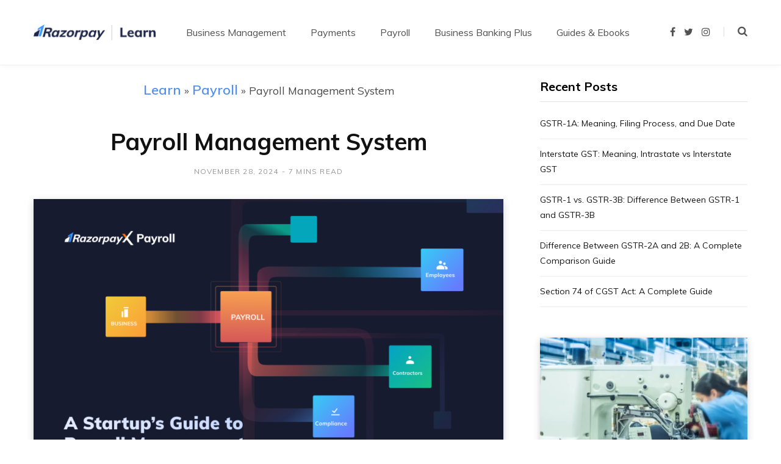

--- FILE ---
content_type: text/html; charset=UTF-8
request_url: https://razorpay.com/payroll/learn/payroll-management-system-software/
body_size: 26513
content:

<!DOCTYPE html>
<html lang="en-US" prefix="og: https://ogp.me/ns#">

<head><meta charset="UTF-8" /><script>if(navigator.userAgent.match(/MSIE|Internet Explorer/i)||navigator.userAgent.match(/Trident\/7\..*?rv:11/i)){var href=document.location.href;if(!href.match(/[?&]nowprocket/)){if(href.indexOf("?")==-1){if(href.indexOf("#")==-1){document.location.href=href+"?nowprocket=1"}else{document.location.href=href.replace("#","?nowprocket=1#")}}else{if(href.indexOf("#")==-1){document.location.href=href+"&nowprocket=1"}else{document.location.href=href.replace("#","&nowprocket=1#")}}}}</script><script>(()=>{class RocketLazyLoadScripts{constructor(){this.v="1.2.6",this.triggerEvents=["keydown","mousedown","mousemove","touchmove","touchstart","touchend","wheel"],this.userEventHandler=this.t.bind(this),this.touchStartHandler=this.i.bind(this),this.touchMoveHandler=this.o.bind(this),this.touchEndHandler=this.h.bind(this),this.clickHandler=this.u.bind(this),this.interceptedClicks=[],this.interceptedClickListeners=[],this.l(this),window.addEventListener("pageshow",(t=>{this.persisted=t.persisted,this.everythingLoaded&&this.m()})),this.CSPIssue=sessionStorage.getItem("rocketCSPIssue"),document.addEventListener("securitypolicyviolation",(t=>{this.CSPIssue||"script-src-elem"!==t.violatedDirective||"data"!==t.blockedURI||(this.CSPIssue=!0,sessionStorage.setItem("rocketCSPIssue",!0))})),document.addEventListener("DOMContentLoaded",(()=>{this.k()})),this.delayedScripts={normal:[],async:[],defer:[]},this.trash=[],this.allJQueries=[]}p(t){document.hidden?t.t():(this.triggerEvents.forEach((e=>window.addEventListener(e,t.userEventHandler,{passive:!0}))),window.addEventListener("touchstart",t.touchStartHandler,{passive:!0}),window.addEventListener("mousedown",t.touchStartHandler),document.addEventListener("visibilitychange",t.userEventHandler))}_(){this.triggerEvents.forEach((t=>window.removeEventListener(t,this.userEventHandler,{passive:!0}))),document.removeEventListener("visibilitychange",this.userEventHandler)}i(t){"HTML"!==t.target.tagName&&(window.addEventListener("touchend",this.touchEndHandler),window.addEventListener("mouseup",this.touchEndHandler),window.addEventListener("touchmove",this.touchMoveHandler,{passive:!0}),window.addEventListener("mousemove",this.touchMoveHandler),t.target.addEventListener("click",this.clickHandler),this.L(t.target,!0),this.S(t.target,"onclick","rocket-onclick"),this.C())}o(t){window.removeEventListener("touchend",this.touchEndHandler),window.removeEventListener("mouseup",this.touchEndHandler),window.removeEventListener("touchmove",this.touchMoveHandler,{passive:!0}),window.removeEventListener("mousemove",this.touchMoveHandler),t.target.removeEventListener("click",this.clickHandler),this.L(t.target,!1),this.S(t.target,"rocket-onclick","onclick"),this.M()}h(){window.removeEventListener("touchend",this.touchEndHandler),window.removeEventListener("mouseup",this.touchEndHandler),window.removeEventListener("touchmove",this.touchMoveHandler,{passive:!0}),window.removeEventListener("mousemove",this.touchMoveHandler)}u(t){t.target.removeEventListener("click",this.clickHandler),this.L(t.target,!1),this.S(t.target,"rocket-onclick","onclick"),this.interceptedClicks.push(t),t.preventDefault(),t.stopPropagation(),t.stopImmediatePropagation(),this.M()}O(){window.removeEventListener("touchstart",this.touchStartHandler,{passive:!0}),window.removeEventListener("mousedown",this.touchStartHandler),this.interceptedClicks.forEach((t=>{t.target.dispatchEvent(new MouseEvent("click",{view:t.view,bubbles:!0,cancelable:!0}))}))}l(t){EventTarget.prototype.addEventListenerWPRocketBase=EventTarget.prototype.addEventListener,EventTarget.prototype.addEventListener=function(e,i,o){"click"!==e||t.windowLoaded||i===t.clickHandler||t.interceptedClickListeners.push({target:this,func:i,options:o}),(this||window).addEventListenerWPRocketBase(e,i,o)}}L(t,e){this.interceptedClickListeners.forEach((i=>{i.target===t&&(e?t.removeEventListener("click",i.func,i.options):t.addEventListener("click",i.func,i.options))})),t.parentNode!==document.documentElement&&this.L(t.parentNode,e)}D(){return new Promise((t=>{this.P?this.M=t:t()}))}C(){this.P=!0}M(){this.P=!1}S(t,e,i){t.hasAttribute&&t.hasAttribute(e)&&(event.target.setAttribute(i,event.target.getAttribute(e)),event.target.removeAttribute(e))}t(){this._(this),"loading"===document.readyState?document.addEventListener("DOMContentLoaded",this.R.bind(this)):this.R()}k(){let t=[];document.querySelectorAll("script[type=rocketlazyloadscript][data-rocket-src]").forEach((e=>{let i=e.getAttribute("data-rocket-src");if(i&&!i.startsWith("data:")){0===i.indexOf("//")&&(i=location.protocol+i);try{const o=new URL(i).origin;o!==location.origin&&t.push({src:o,crossOrigin:e.crossOrigin||"module"===e.getAttribute("data-rocket-type")})}catch(t){}}})),t=[...new Map(t.map((t=>[JSON.stringify(t),t]))).values()],this.T(t,"preconnect")}async R(){this.lastBreath=Date.now(),this.j(this),this.F(this),this.I(),this.W(),this.q(),await this.A(this.delayedScripts.normal),await this.A(this.delayedScripts.defer),await this.A(this.delayedScripts.async);try{await this.U(),await this.H(this),await this.J()}catch(t){console.error(t)}window.dispatchEvent(new Event("rocket-allScriptsLoaded")),this.everythingLoaded=!0,this.D().then((()=>{this.O()})),this.N()}W(){document.querySelectorAll("script[type=rocketlazyloadscript]").forEach((t=>{t.hasAttribute("data-rocket-src")?t.hasAttribute("async")&&!1!==t.async?this.delayedScripts.async.push(t):t.hasAttribute("defer")&&!1!==t.defer||"module"===t.getAttribute("data-rocket-type")?this.delayedScripts.defer.push(t):this.delayedScripts.normal.push(t):this.delayedScripts.normal.push(t)}))}async B(t){if(await this.G(),!0!==t.noModule||!("noModule"in HTMLScriptElement.prototype))return new Promise((e=>{let i;function o(){(i||t).setAttribute("data-rocket-status","executed"),e()}try{if(navigator.userAgent.indexOf("Firefox/")>0||""===navigator.vendor||this.CSPIssue)i=document.createElement("script"),[...t.attributes].forEach((t=>{let e=t.nodeName;"type"!==e&&("data-rocket-type"===e&&(e="type"),"data-rocket-src"===e&&(e="src"),i.setAttribute(e,t.nodeValue))})),t.text&&(i.text=t.text),i.hasAttribute("src")?(i.addEventListener("load",o),i.addEventListener("error",(function(){i.setAttribute("data-rocket-status","failed-network"),e()})),setTimeout((()=>{i.isConnected||e()}),1)):(i.text=t.text,o()),t.parentNode.replaceChild(i,t);else{const i=t.getAttribute("data-rocket-type"),s=t.getAttribute("data-rocket-src");i?(t.type=i,t.removeAttribute("data-rocket-type")):t.removeAttribute("type"),t.addEventListener("load",o),t.addEventListener("error",(i=>{this.CSPIssue&&i.target.src.startsWith("data:")?(console.log("WPRocket: data-uri blocked by CSP -> fallback"),t.removeAttribute("src"),this.B(t).then(e)):(t.setAttribute("data-rocket-status","failed-network"),e())})),s?(t.removeAttribute("data-rocket-src"),t.src=s):t.src="data:text/javascript;base64,"+window.btoa(unescape(encodeURIComponent(t.text)))}}catch(i){t.setAttribute("data-rocket-status","failed-transform"),e()}}));t.setAttribute("data-rocket-status","skipped")}async A(t){const e=t.shift();return e&&e.isConnected?(await this.B(e),this.A(t)):Promise.resolve()}q(){this.T([...this.delayedScripts.normal,...this.delayedScripts.defer,...this.delayedScripts.async],"preload")}T(t,e){var i=document.createDocumentFragment();t.forEach((t=>{const o=t.getAttribute&&t.getAttribute("data-rocket-src")||t.src;if(o&&!o.startsWith("data:")){const s=document.createElement("link");s.href=o,s.rel=e,"preconnect"!==e&&(s.as="script"),t.getAttribute&&"module"===t.getAttribute("data-rocket-type")&&(s.crossOrigin=!0),t.crossOrigin&&(s.crossOrigin=t.crossOrigin),t.integrity&&(s.integrity=t.integrity),i.appendChild(s),this.trash.push(s)}})),document.head.appendChild(i)}j(t){let e={};function i(i,o){return e[o].eventsToRewrite.indexOf(i)>=0&&!t.everythingLoaded?"rocket-"+i:i}function o(t,o){!function(t){e[t]||(e[t]={originalFunctions:{add:t.addEventListener,remove:t.removeEventListener},eventsToRewrite:[]},t.addEventListener=function(){arguments[0]=i(arguments[0],t),e[t].originalFunctions.add.apply(t,arguments)},t.removeEventListener=function(){arguments[0]=i(arguments[0],t),e[t].originalFunctions.remove.apply(t,arguments)})}(t),e[t].eventsToRewrite.push(o)}function s(e,i){let o=e[i];e[i]=null,Object.defineProperty(e,i,{get:()=>o||function(){},set(s){t.everythingLoaded?o=s:e["rocket"+i]=o=s}})}o(document,"DOMContentLoaded"),o(window,"DOMContentLoaded"),o(window,"load"),o(window,"pageshow"),o(document,"readystatechange"),s(document,"onreadystatechange"),s(window,"onload"),s(window,"onpageshow");try{Object.defineProperty(document,"readyState",{get:()=>t.rocketReadyState,set(e){t.rocketReadyState=e},configurable:!0}),document.readyState="loading"}catch(t){console.log("WPRocket DJE readyState conflict, bypassing")}}F(t){let e;function i(e){return t.everythingLoaded?e:e.split(" ").map((t=>"load"===t||0===t.indexOf("load.")?"rocket-jquery-load":t)).join(" ")}function o(o){function s(t){const e=o.fn[t];o.fn[t]=o.fn.init.prototype[t]=function(){return this[0]===window&&("string"==typeof arguments[0]||arguments[0]instanceof String?arguments[0]=i(arguments[0]):"object"==typeof arguments[0]&&Object.keys(arguments[0]).forEach((t=>{const e=arguments[0][t];delete arguments[0][t],arguments[0][i(t)]=e}))),e.apply(this,arguments),this}}o&&o.fn&&!t.allJQueries.includes(o)&&(o.fn.ready=o.fn.init.prototype.ready=function(e){return t.domReadyFired?e.bind(document)(o):document.addEventListener("rocket-DOMContentLoaded",(()=>e.bind(document)(o))),o([])},s("on"),s("one"),t.allJQueries.push(o)),e=o}o(window.jQuery),Object.defineProperty(window,"jQuery",{get:()=>e,set(t){o(t)}})}async H(t){const e=document.querySelector("script[data-webpack]");e&&(await async function(){return new Promise((t=>{e.addEventListener("load",t),e.addEventListener("error",t)}))}(),await t.K(),await t.H(t))}async U(){this.domReadyFired=!0;try{document.readyState="interactive"}catch(t){}await this.G(),document.dispatchEvent(new Event("rocket-readystatechange")),await this.G(),document.rocketonreadystatechange&&document.rocketonreadystatechange(),await this.G(),document.dispatchEvent(new Event("rocket-DOMContentLoaded")),await this.G(),window.dispatchEvent(new Event("rocket-DOMContentLoaded"))}async J(){try{document.readyState="complete"}catch(t){}await this.G(),document.dispatchEvent(new Event("rocket-readystatechange")),await this.G(),document.rocketonreadystatechange&&document.rocketonreadystatechange(),await this.G(),window.dispatchEvent(new Event("rocket-load")),await this.G(),window.rocketonload&&window.rocketonload(),await this.G(),this.allJQueries.forEach((t=>t(window).trigger("rocket-jquery-load"))),await this.G();const t=new Event("rocket-pageshow");t.persisted=this.persisted,window.dispatchEvent(t),await this.G(),window.rocketonpageshow&&window.rocketonpageshow({persisted:this.persisted}),this.windowLoaded=!0}m(){document.onreadystatechange&&document.onreadystatechange(),window.onload&&window.onload(),window.onpageshow&&window.onpageshow({persisted:this.persisted})}I(){const t=new Map;document.write=document.writeln=function(e){const i=document.currentScript;i||console.error("WPRocket unable to document.write this: "+e);const o=document.createRange(),s=i.parentElement;let n=t.get(i);void 0===n&&(n=i.nextSibling,t.set(i,n));const c=document.createDocumentFragment();o.setStart(c,0),c.appendChild(o.createContextualFragment(e)),s.insertBefore(c,n)}}async G(){Date.now()-this.lastBreath>45&&(await this.K(),this.lastBreath=Date.now())}async K(){return document.hidden?new Promise((t=>setTimeout(t))):new Promise((t=>requestAnimationFrame(t)))}N(){this.trash.forEach((t=>t.remove()))}static run(){const t=new RocketLazyLoadScripts;t.p(t)}}RocketLazyLoadScripts.run()})();</script>

	
	<meta http-equiv="x-ua-compatible" content="ie=edge" />
	<meta name="viewport" content="width=device-width, initial-scale=1" />
	<link rel="profile" href="http://gmpg.org/xfn/11" />
	
		<style>img:is([sizes="auto" i], [sizes^="auto," i]) { contain-intrinsic-size: 3000px 1500px }</style>
	
<!-- Search Engine Optimization by Rank Math PRO - https://rankmath.com/ -->
<title>Payroll Management : What It Is and How It Works | RazorpayX Payroll</title><link rel="preload" as="style" href="https://fonts.googleapis.com/css?family=Roboto%3A400%2C500%2C700%7CPT%20Serif%3A400%2C400i%2C600%7CIBM%20Plex%20Serif%3A500%7CMuli%3A400%7CMuli%3A600%7CMuli%3A700%7CMuli%3A400%7CMuli%3A600%7CMuli%3A700%7CMuli%3A400%7CMuli%3A600%7CMuli%3A700%7CMuli%3A400%7CMuli%3A600%7CMuli%3A700&#038;display=swap" /><link rel="stylesheet" href="https://fonts.googleapis.com/css?family=Roboto%3A400%2C500%2C700%7CPT%20Serif%3A400%2C400i%2C600%7CIBM%20Plex%20Serif%3A500%7CMuli%3A400%7CMuli%3A600%7CMuli%3A700%7CMuli%3A400%7CMuli%3A600%7CMuli%3A700%7CMuli%3A400%7CMuli%3A600%7CMuli%3A700%7CMuli%3A400%7CMuli%3A600%7CMuli%3A700&#038;display=swap" media="print" onload="this.media='all'" /><noscript><link rel="stylesheet" href="https://fonts.googleapis.com/css?family=Roboto%3A400%2C500%2C700%7CPT%20Serif%3A400%2C400i%2C600%7CIBM%20Plex%20Serif%3A500%7CMuli%3A400%7CMuli%3A600%7CMuli%3A700%7CMuli%3A400%7CMuli%3A600%7CMuli%3A700%7CMuli%3A400%7CMuli%3A600%7CMuli%3A700%7CMuli%3A400%7CMuli%3A600%7CMuli%3A700&#038;display=swap" /></noscript>
<meta name="description" content="A payroll management system helps employers save time and minimize errors.Discover what a Payroll Management System is, its process, and how it simplifies salary calculations, tax deductions, and employee payments for businesses."/>
<meta name="robots" content="follow, index, max-snippet:-1, max-video-preview:-1, max-image-preview:large"/>
<link rel="canonical" href="https://razorpay.com/payroll/learn/payroll-management-system-software/" />
<meta property="og:locale" content="en_US" />
<meta property="og:type" content="article" />
<meta property="og:title" content="Payroll Management : What It Is and How It Works | RazorpayX Payroll" />
<meta property="og:description" content="A payroll management system helps employers save time and minimize errors.Discover what a Payroll Management System is, its process, and how it simplifies salary calculations, tax deductions, and employee payments for businesses." />
<meta property="og:url" content="https://razorpay.com/payroll/learn/payroll-management-system-software/" />
<meta property="og:site_name" content="Razorpay Learn" />
<meta property="article:tag" content="Payroll" />
<meta property="article:tag" content="payroll management" />
<meta property="article:tag" content="payroll management system" />
<meta property="article:section" content="Payroll" />
<meta property="og:updated_time" content="2025-10-14T14:44:13+05:30" />
<meta property="og:image" content="https://d6xcmfyh68wv8.cloudfront.net/learn-content/uploads/2021/10/Frame-11.png" />
<meta property="og:image:secure_url" content="https://d6xcmfyh68wv8.cloudfront.net/learn-content/uploads/2021/10/Frame-11.png" />
<meta property="og:image:width" content="1200" />
<meta property="og:image:height" content="628" />
<meta property="og:image:alt" content="payroll management guide" />
<meta property="og:image:type" content="image/png" />
<meta name="twitter:card" content="summary_large_image" />
<meta name="twitter:title" content="Payroll Management : What It Is and How It Works | RazorpayX Payroll" />
<meta name="twitter:description" content="A payroll management system helps employers save time and minimize errors.Discover what a Payroll Management System is, its process, and how it simplifies salary calculations, tax deductions, and employee payments for businesses." />
<meta name="twitter:image" content="https://d6xcmfyh68wv8.cloudfront.net/learn-content/uploads/2021/10/Frame-11.png" />
<script type="application/ld+json" class="rank-math-schema-pro">{"@context":"https://schema.org","@graph":[{"@type":"Organization","@id":"https://razorpay.com/learn/#organization","name":"Razorpay Learn","url":"https://razorpay.com/learn"},{"@type":"WebSite","@id":"https://razorpay.com/learn/#website","url":"https://razorpay.com/learn","name":"Razorpay Learn","publisher":{"@id":"https://razorpay.com/learn/#organization"},"inLanguage":"en-US"},{"@type":"ImageObject","@id":"https://d6xcmfyh68wv8.cloudfront.net/learn-content/uploads/2021/10/Frame-11.png","url":"https://d6xcmfyh68wv8.cloudfront.net/learn-content/uploads/2021/10/Frame-11.png","width":"1200","height":"628","caption":"payroll management guide","inLanguage":"en-US"},{"@type":"BreadcrumbList","@id":"https://razorpay.com/payroll/learn/payroll-management-system-software/#breadcrumb","itemListElement":[{"@type":"ListItem","position":"1","item":{"@id":"https://razorpay.com/learn","name":"Learn"}},{"@type":"ListItem","position":"2","item":{"@id":"https://razorpay.com/learn/category/payroll/","name":"Payroll"}},{"@type":"ListItem","position":"3","item":{"@id":"https://razorpay.com/payroll/learn/payroll-management-system-software/","name":"Payroll Management System"}}]},{"@type":"WebPage","@id":"https://razorpay.com/payroll/learn/payroll-management-system-software/#webpage","url":"https://razorpay.com/payroll/learn/payroll-management-system-software/","name":"Payroll Management : What It Is and How It Works | RazorpayX Payroll","datePublished":"2024-11-28T10:49:03+05:30","dateModified":"2025-10-14T14:44:13+05:30","isPartOf":{"@id":"https://razorpay.com/learn/#website"},"primaryImageOfPage":{"@id":"https://d6xcmfyh68wv8.cloudfront.net/learn-content/uploads/2021/10/Frame-11.png"},"inLanguage":"en-US","breadcrumb":{"@id":"https://razorpay.com/payroll/learn/payroll-management-system-software/#breadcrumb"}},{"@type":"BlogPosting","subjectOf":[{"@type":"FAQPage","name":"Payroll Management : What It Is and How It Works | RazorpayX Payroll","url":"https://razorpay.com/payroll/learn/payroll-management-system-software/","datePublished":"2024-11-28T10:49:03+05:30","dateModified":"2025-10-14T14:44:13+05:30","mainEntity":[{"@type":"Question","name":"What are the benefits of a payroll management system?","acceptedAnswer":{"@type":"Answer","text":"A good payroll management system brings benefits to both employee and business: increased accuracy and no errors since all calculations, deductions and disbursals are handled by automation. Payroll management software also offers employees a self-service function, allowing them the autonomy to carry out payroll-related tasks independently."}},{"@type":"Question","name":"What are pre-payroll activities?","acceptedAnswer":{"@type":"Answer","text":"Pre-payroll activities include collecting employee information like addresses, bank account information and ID proofs, keeping up to date with compliance and tax laws and establishing payroll policies and processes. Effective pre-payroll activities ensure a stress-free and accurate payroll process. "}},{"@type":"Question","name":"How does payroll software help with taxes, compliance and regulation?","acceptedAnswer":{"@type":"Answer","text":"Payroll software can keep track of the ever-changing compliance landscape better than any manual process. While manual calculations carry the risk of mistakes, automated calculations are 100% error-free and accurate. RazorpayX Payroll, for example, automatically calculates and deducts TDS, PF, ESI and other taxes and compliances before disbursing salaries."}},{"@type":"Question","name":"What are the various methods to do payroll for business?","acceptedAnswer":{"@type":"Answer","text":"Most businesses execute payroll with the help of a robust payroll software. This method ensures accuracy, speed while also maintaining security. Some businesses may also choose to outsource payroll-related tasks to an external agency. The least-favoured method is using spreadsheets to keep track of and calculate payroll. "}}]}],"@id":"https://razorpay.com/payroll/learn/payroll-management-system-software/#schema-43946","isPartOf":{"@id":"https://razorpay.com/payroll/learn/payroll-management-system-software/#webpage"},"publisher":{"@id":"https://razorpay.com/learn/#organization"},"image":{"@id":"https://d6xcmfyh68wv8.cloudfront.net/learn-content/uploads/2021/10/Frame-11.png"},"inLanguage":"en-US","mainEntityOfPage":{"@id":"https://razorpay.com/payroll/learn/payroll-management-system-software/#webpage"}}]}</script>
<!-- /Rank Math WordPress SEO plugin -->

<link rel='dns-prefetch' href='//cdnjs.cloudflare.com' />
<link rel='dns-prefetch' href='//d6xcmfyh68wv8.cloudfront.net' />
<link rel='dns-prefetch' href='//fonts.googleapis.com' />
<link href='https://fonts.gstatic.com' crossorigin rel='preconnect' />
<link rel="alternate" type="application/rss+xml" title="Razorpay Learn &raquo; Feed" href="https://razorpay.com/learn/feed/" />
<link rel="alternate" type="application/rss+xml" title="Razorpay Learn &raquo; Comments Feed" href="https://razorpay.com/learn/comments/feed/" />
<link rel="alternate" type="application/rss+xml" title="Razorpay Learn &raquo; Payroll Management System Comments Feed" href="https://razorpay.com/payroll/learn/payroll-management-system-software/feed/" />
<style id='wp-emoji-styles-inline-css' type='text/css'>

	img.wp-smiley, img.emoji {
		display: inline !important;
		border: none !important;
		box-shadow: none !important;
		height: 1em !important;
		width: 1em !important;
		margin: 0 0.07em !important;
		vertical-align: -0.1em !important;
		background: none !important;
		padding: 0 !important;
	}
</style>
<link data-minify="1" rel='stylesheet' id='wp-block-library-css' href='https://d6xcmfyh68wv8.cloudfront.net/learn-content/cache/min/1/wp-includes/css/dist/block-library/style.min.css?ver=1753676570' type='text/css' media='all' />
<style id='classic-theme-styles-inline-css' type='text/css'>
/*! This file is auto-generated */
.wp-block-button__link{color:#fff;background-color:#32373c;border-radius:9999px;box-shadow:none;text-decoration:none;padding:calc(.667em + 2px) calc(1.333em + 2px);font-size:1.125em}.wp-block-file__button{background:#32373c;color:#fff;text-decoration:none}
</style>
<style id='pdfemb-pdf-embedder-viewer-style-inline-css' type='text/css'>
.wp-block-pdfemb-pdf-embedder-viewer{max-width:none}

</style>
<style id='global-styles-inline-css' type='text/css'>
:root{--wp--preset--aspect-ratio--square: 1;--wp--preset--aspect-ratio--4-3: 4/3;--wp--preset--aspect-ratio--3-4: 3/4;--wp--preset--aspect-ratio--3-2: 3/2;--wp--preset--aspect-ratio--2-3: 2/3;--wp--preset--aspect-ratio--16-9: 16/9;--wp--preset--aspect-ratio--9-16: 9/16;--wp--preset--color--black: #000000;--wp--preset--color--cyan-bluish-gray: #abb8c3;--wp--preset--color--white: #ffffff;--wp--preset--color--pale-pink: #f78da7;--wp--preset--color--vivid-red: #cf2e2e;--wp--preset--color--luminous-vivid-orange: #ff6900;--wp--preset--color--luminous-vivid-amber: #fcb900;--wp--preset--color--light-green-cyan: #7bdcb5;--wp--preset--color--vivid-green-cyan: #00d084;--wp--preset--color--pale-cyan-blue: #8ed1fc;--wp--preset--color--vivid-cyan-blue: #0693e3;--wp--preset--color--vivid-purple: #9b51e0;--wp--preset--gradient--vivid-cyan-blue-to-vivid-purple: linear-gradient(135deg,rgba(6,147,227,1) 0%,rgb(155,81,224) 100%);--wp--preset--gradient--light-green-cyan-to-vivid-green-cyan: linear-gradient(135deg,rgb(122,220,180) 0%,rgb(0,208,130) 100%);--wp--preset--gradient--luminous-vivid-amber-to-luminous-vivid-orange: linear-gradient(135deg,rgba(252,185,0,1) 0%,rgba(255,105,0,1) 100%);--wp--preset--gradient--luminous-vivid-orange-to-vivid-red: linear-gradient(135deg,rgba(255,105,0,1) 0%,rgb(207,46,46) 100%);--wp--preset--gradient--very-light-gray-to-cyan-bluish-gray: linear-gradient(135deg,rgb(238,238,238) 0%,rgb(169,184,195) 100%);--wp--preset--gradient--cool-to-warm-spectrum: linear-gradient(135deg,rgb(74,234,220) 0%,rgb(151,120,209) 20%,rgb(207,42,186) 40%,rgb(238,44,130) 60%,rgb(251,105,98) 80%,rgb(254,248,76) 100%);--wp--preset--gradient--blush-light-purple: linear-gradient(135deg,rgb(255,206,236) 0%,rgb(152,150,240) 100%);--wp--preset--gradient--blush-bordeaux: linear-gradient(135deg,rgb(254,205,165) 0%,rgb(254,45,45) 50%,rgb(107,0,62) 100%);--wp--preset--gradient--luminous-dusk: linear-gradient(135deg,rgb(255,203,112) 0%,rgb(199,81,192) 50%,rgb(65,88,208) 100%);--wp--preset--gradient--pale-ocean: linear-gradient(135deg,rgb(255,245,203) 0%,rgb(182,227,212) 50%,rgb(51,167,181) 100%);--wp--preset--gradient--electric-grass: linear-gradient(135deg,rgb(202,248,128) 0%,rgb(113,206,126) 100%);--wp--preset--gradient--midnight: linear-gradient(135deg,rgb(2,3,129) 0%,rgb(40,116,252) 100%);--wp--preset--font-size--small: 13px;--wp--preset--font-size--medium: 20px;--wp--preset--font-size--large: 36px;--wp--preset--font-size--x-large: 42px;--wp--preset--spacing--20: 0.44rem;--wp--preset--spacing--30: 0.67rem;--wp--preset--spacing--40: 1rem;--wp--preset--spacing--50: 1.5rem;--wp--preset--spacing--60: 2.25rem;--wp--preset--spacing--70: 3.38rem;--wp--preset--spacing--80: 5.06rem;--wp--preset--shadow--natural: 6px 6px 9px rgba(0, 0, 0, 0.2);--wp--preset--shadow--deep: 12px 12px 50px rgba(0, 0, 0, 0.4);--wp--preset--shadow--sharp: 6px 6px 0px rgba(0, 0, 0, 0.2);--wp--preset--shadow--outlined: 6px 6px 0px -3px rgba(255, 255, 255, 1), 6px 6px rgba(0, 0, 0, 1);--wp--preset--shadow--crisp: 6px 6px 0px rgba(0, 0, 0, 1);}:where(.is-layout-flex){gap: 0.5em;}:where(.is-layout-grid){gap: 0.5em;}body .is-layout-flex{display: flex;}.is-layout-flex{flex-wrap: wrap;align-items: center;}.is-layout-flex > :is(*, div){margin: 0;}body .is-layout-grid{display: grid;}.is-layout-grid > :is(*, div){margin: 0;}:where(.wp-block-columns.is-layout-flex){gap: 2em;}:where(.wp-block-columns.is-layout-grid){gap: 2em;}:where(.wp-block-post-template.is-layout-flex){gap: 1.25em;}:where(.wp-block-post-template.is-layout-grid){gap: 1.25em;}.has-black-color{color: var(--wp--preset--color--black) !important;}.has-cyan-bluish-gray-color{color: var(--wp--preset--color--cyan-bluish-gray) !important;}.has-white-color{color: var(--wp--preset--color--white) !important;}.has-pale-pink-color{color: var(--wp--preset--color--pale-pink) !important;}.has-vivid-red-color{color: var(--wp--preset--color--vivid-red) !important;}.has-luminous-vivid-orange-color{color: var(--wp--preset--color--luminous-vivid-orange) !important;}.has-luminous-vivid-amber-color{color: var(--wp--preset--color--luminous-vivid-amber) !important;}.has-light-green-cyan-color{color: var(--wp--preset--color--light-green-cyan) !important;}.has-vivid-green-cyan-color{color: var(--wp--preset--color--vivid-green-cyan) !important;}.has-pale-cyan-blue-color{color: var(--wp--preset--color--pale-cyan-blue) !important;}.has-vivid-cyan-blue-color{color: var(--wp--preset--color--vivid-cyan-blue) !important;}.has-vivid-purple-color{color: var(--wp--preset--color--vivid-purple) !important;}.has-black-background-color{background-color: var(--wp--preset--color--black) !important;}.has-cyan-bluish-gray-background-color{background-color: var(--wp--preset--color--cyan-bluish-gray) !important;}.has-white-background-color{background-color: var(--wp--preset--color--white) !important;}.has-pale-pink-background-color{background-color: var(--wp--preset--color--pale-pink) !important;}.has-vivid-red-background-color{background-color: var(--wp--preset--color--vivid-red) !important;}.has-luminous-vivid-orange-background-color{background-color: var(--wp--preset--color--luminous-vivid-orange) !important;}.has-luminous-vivid-amber-background-color{background-color: var(--wp--preset--color--luminous-vivid-amber) !important;}.has-light-green-cyan-background-color{background-color: var(--wp--preset--color--light-green-cyan) !important;}.has-vivid-green-cyan-background-color{background-color: var(--wp--preset--color--vivid-green-cyan) !important;}.has-pale-cyan-blue-background-color{background-color: var(--wp--preset--color--pale-cyan-blue) !important;}.has-vivid-cyan-blue-background-color{background-color: var(--wp--preset--color--vivid-cyan-blue) !important;}.has-vivid-purple-background-color{background-color: var(--wp--preset--color--vivid-purple) !important;}.has-black-border-color{border-color: var(--wp--preset--color--black) !important;}.has-cyan-bluish-gray-border-color{border-color: var(--wp--preset--color--cyan-bluish-gray) !important;}.has-white-border-color{border-color: var(--wp--preset--color--white) !important;}.has-pale-pink-border-color{border-color: var(--wp--preset--color--pale-pink) !important;}.has-vivid-red-border-color{border-color: var(--wp--preset--color--vivid-red) !important;}.has-luminous-vivid-orange-border-color{border-color: var(--wp--preset--color--luminous-vivid-orange) !important;}.has-luminous-vivid-amber-border-color{border-color: var(--wp--preset--color--luminous-vivid-amber) !important;}.has-light-green-cyan-border-color{border-color: var(--wp--preset--color--light-green-cyan) !important;}.has-vivid-green-cyan-border-color{border-color: var(--wp--preset--color--vivid-green-cyan) !important;}.has-pale-cyan-blue-border-color{border-color: var(--wp--preset--color--pale-cyan-blue) !important;}.has-vivid-cyan-blue-border-color{border-color: var(--wp--preset--color--vivid-cyan-blue) !important;}.has-vivid-purple-border-color{border-color: var(--wp--preset--color--vivid-purple) !important;}.has-vivid-cyan-blue-to-vivid-purple-gradient-background{background: var(--wp--preset--gradient--vivid-cyan-blue-to-vivid-purple) !important;}.has-light-green-cyan-to-vivid-green-cyan-gradient-background{background: var(--wp--preset--gradient--light-green-cyan-to-vivid-green-cyan) !important;}.has-luminous-vivid-amber-to-luminous-vivid-orange-gradient-background{background: var(--wp--preset--gradient--luminous-vivid-amber-to-luminous-vivid-orange) !important;}.has-luminous-vivid-orange-to-vivid-red-gradient-background{background: var(--wp--preset--gradient--luminous-vivid-orange-to-vivid-red) !important;}.has-very-light-gray-to-cyan-bluish-gray-gradient-background{background: var(--wp--preset--gradient--very-light-gray-to-cyan-bluish-gray) !important;}.has-cool-to-warm-spectrum-gradient-background{background: var(--wp--preset--gradient--cool-to-warm-spectrum) !important;}.has-blush-light-purple-gradient-background{background: var(--wp--preset--gradient--blush-light-purple) !important;}.has-blush-bordeaux-gradient-background{background: var(--wp--preset--gradient--blush-bordeaux) !important;}.has-luminous-dusk-gradient-background{background: var(--wp--preset--gradient--luminous-dusk) !important;}.has-pale-ocean-gradient-background{background: var(--wp--preset--gradient--pale-ocean) !important;}.has-electric-grass-gradient-background{background: var(--wp--preset--gradient--electric-grass) !important;}.has-midnight-gradient-background{background: var(--wp--preset--gradient--midnight) !important;}.has-small-font-size{font-size: var(--wp--preset--font-size--small) !important;}.has-medium-font-size{font-size: var(--wp--preset--font-size--medium) !important;}.has-large-font-size{font-size: var(--wp--preset--font-size--large) !important;}.has-x-large-font-size{font-size: var(--wp--preset--font-size--x-large) !important;}
:where(.wp-block-post-template.is-layout-flex){gap: 1.25em;}:where(.wp-block-post-template.is-layout-grid){gap: 1.25em;}
:where(.wp-block-columns.is-layout-flex){gap: 2em;}:where(.wp-block-columns.is-layout-grid){gap: 2em;}
:root :where(.wp-block-pullquote){font-size: 1.5em;line-height: 1.6;}
</style>
<link rel='stylesheet' id='ez-toc-css' href='https://d6xcmfyh68wv8.cloudfront.net/learn-content/plugins/easy-table-of-contents/assets/css/screen.min.css?ver=2.0.78' type='text/css' media='all' />
<style id='ez-toc-inline-css' type='text/css'>
div#ez-toc-container .ez-toc-title {font-size: 115%;}div#ez-toc-container .ez-toc-title {font-weight: 500;}div#ez-toc-container ul li , div#ez-toc-container ul li a {font-size: 90%;}div#ez-toc-container ul li , div#ez-toc-container ul li a {font-weight: 500;}div#ez-toc-container nav ul ul li {font-size: 90%;}div#ez-toc-container {width: 100%;}.ez-toc-box-title {font-weight: bold; margin-bottom: 10px; text-align: center; text-transform: uppercase; letter-spacing: 1px; color: #666; padding-bottom: 5px;position:absolute;top:-4%;left:5%;background-color: inherit;transition: top 0.3s ease;}.ez-toc-box-title.toc-closed {top:-25%;}
.ez-toc-container-direction {direction: ltr;}.ez-toc-counter ul{counter-reset: item ;}.ez-toc-counter nav ul li a::before {content: counters(item, '.', decimal) '. ';display: inline-block;counter-increment: item;flex-grow: 0;flex-shrink: 0;margin-right: .2em; float: left; }.ez-toc-widget-direction {direction: ltr;}.ez-toc-widget-container ul{counter-reset: item ;}.ez-toc-widget-container nav ul li a::before {content: counters(item, '.', decimal) '. ';display: inline-block;counter-increment: item;flex-grow: 0;flex-shrink: 0;margin-right: .2em; float: left; }
</style>

<link data-minify="1" rel='stylesheet' id='contentberg-core-css' href='https://d6xcmfyh68wv8.cloudfront.net/learn-content/cache/min/1/learn-content/themes/contentberg/style.css?ver=1753676570' type='text/css' media='all' />
<style id='contentberg-core-inline-css' type='text/css'>
.main-footer .bg-wrap:before { background-image: var(--wpr-bg-07de34a5-3de3-4418-878d-a0d383b2ffd9);background-repeat: no-repeat; background-position: center center; background-size: cover; }

::selection { background: rgba(81,143,240, 0.7); }

::-moz-selection { background: rgba(81,143,240, 0.7); }

:root { --main-color: #518ff0; }

.cart-action .cart-link .counter,
.main-head.compact .posts-ticker .heading,
.single-cover .overlay .post-cat a,
.main-footer.bold-light .lower-footer .social-link,
.cat-label a:hover,
.cat-label.color a,
.post-thumb:hover .cat-label a,
.carousel-slider .category,
.grid-b-slider .category,
.page-links .current,
.page-links a:hover,
.page-links > span,
.post-content .read-more a:after,
.widget-posts .posts.full .counter:before,
.dark .widget_mc4wp_form_widget input[type="submit"],
.dark .widget-subscribe input[type="submit"],
.woocommerce span.onsale,
.woocommerce a.button,
.woocommerce button.button,
.woocommerce input.button,
.woocommerce #respond input#submit,
.woocommerce a.button.alt,
.woocommerce a.button.alt:hover,
.woocommerce button.button.alt,
.woocommerce button.button.alt:hover,
.woocommerce input.button.alt,
.woocommerce input.button.alt:hover,
.woocommerce #respond input#submit.alt,
.woocommerce #respond input#submit.alt:hover,
.woocommerce a.button:hover,
.woocommerce button.button:hover,
.woocommerce input.button:hover,
.woocommerce #respond input#submit:hover,
.woocommerce nav.woocommerce-pagination ul li span.current,
.woocommerce nav.woocommerce-pagination ul li a:hover,
.woocommerce .widget_price_filter .price_slider_amount .button { background: #518ff0; }

blockquote:before,
.modern-quote:before,
.wp-block-quote.is-style-large:before,
.main-color,
.top-bar .social-icons a:hover,
.navigation .menu > li:hover > a,
.navigation .menu > .current-menu-item > a,
.navigation .menu > .current-menu-parent > a,
.navigation .menu li li:hover > a,
.navigation .menu li li.current-menu-item > a,
.navigation.simple .menu > li:hover > a,
.navigation.simple .menu > .current-menu-item > a,
.navigation.simple .menu > .current-menu-parent > a,
.tag-share .post-tags a:hover,
.post-share-icons a:hover,
.post-share-icons .likes-count,
.author-box .author > span,
.comments-area .section-head .number,
.comments-list .comment-reply-link,
.comment-form input[type=checkbox],
.main-footer.dark .social-link:hover,
.lower-footer .social-icons .fa,
.archive-head .sub-title,
.social-share a:hover,
.social-icons a:hover,
.post-meta .post-cat > a,
.post-meta-c .post-author > a,
.large-post-b .post-footer .author a,
.main-pagination .next a:hover,
.main-pagination .previous a:hover,
.main-pagination.number .current,
.post-content a,
.textwidget a,
.widget-about .more,
.widget-about .social-icons .social-btn:hover,
.widget-social .social-link:hover,
.wp-block-pullquote blockquote:before,
.egcf-modal .checkbox,
.woocommerce .star-rating:before,
.woocommerce .star-rating span:before,
.woocommerce .amount,
.woocommerce .order-select .drop a:hover,
.woocommerce .order-select .drop li.active,
.woocommerce-page .order-select .drop a:hover,
.woocommerce-page .order-select .drop li.active,
.woocommerce .widget_price_filter .price_label .from,
.woocommerce .widget_price_filter .price_label .to,
.woocommerce div.product div.summary p.price,
.woocommerce div.product div.summary span.price,
.woocommerce #content div.product div.summary p.price,
.woocommerce #content div.product div.summary span.price,
.woocommerce .widget_price_filter .ui-slider .ui-slider-handle { color: #518ff0; }

.page-links .current,
.page-links a:hover,
.page-links > span,
.woocommerce nav.woocommerce-pagination ul li span.current,
.woocommerce nav.woocommerce-pagination ul li a:hover { border-color: #518ff0; }

.block-head-b .title { border-bottom: 1px solid #518ff0; }

.widget_categories a:before,
.widget_product_categories a:before,
.widget_archive a:before { border: 1px solid #518ff0; }


body,
h1,
h2,
h3,
h4,
h5,
h6,
input,
textarea,
select,
input[type="submit"],
button,
input[type="button"],
.button,
blockquote cite,
blockquote .wp-block-pullquote__citation,
.modern-quote cite,
.wp-block-quote.is-style-large cite,
.top-bar-content,
.search-action .search-field,
.main-head .title,
.navigation,
.tag-share,
.post-share-b .service,
.post-share-float .share-text,
.author-box,
.comments-list .comment-content,
.post-nav .label,
.main-footer.dark .back-to-top,
.lower-footer .social-icons,
.main-footer .social-strip .social-link,
.main-footer.bold .links .menu-item,
.main-footer.bold .copyright,
.archive-head,
.archive-head .description,
.cat-label a,
.text,
.section-head,
.post-title-alt,
.post-title,
.block-heading,
.block-head-b,
.block-head-c,
.small-post .post-title,
.likes-count .number,
.post-meta,
.post-meta .text-in,
.grid-post-b .read-more-btn,
.list-post-b .read-more-btn,
.post-footer .read-more,
.post-footer .social-share,
.post-footer .social-icons,
.large-post-b .post-footer .author a,
.main-slider,
.slider-overlay .heading,
.carousel-slider .category,
.carousel-slider .heading,
.grid-b-slider .heading,
.bold-slider,
.bold-slider .heading,
.main-pagination,
.main-pagination .load-button,
.page-links,
.post-content .wp-block-image figcaption,
.textwidget .wp-block-image figcaption,
.post-content .wp-caption-text,
.textwidget .wp-caption-text,
.post-content figcaption,
.textwidget figcaption,
.post-content,
.post-content .read-more,
.entry-content table,
.widget-about .more,
.widget-posts .post-title,
.widget-posts .posts.full .counter:before,
.widget-cta .label,
.social-follow .service-link,
.widget-twitter .meta .date,
.widget-twitter .follow,
.textwidget,
.widget_categories,
.widget_product_categories,
.widget_archive,
.widget_categories a,
.widget_product_categories a,
.widget_archive a,
.wp-caption-text,
figcaption,
.wp-block-button .wp-block-button__link,
.mobile-menu,
.woocommerce .woocommerce-message,
.woocommerce .woocommerce-error,
.woocommerce .woocommerce-info,
.woocommerce form .form-row,
.woocommerce .main .button,
.woocommerce .quantity .qty,
.woocommerce nav.woocommerce-pagination,
.woocommerce-cart .post-content,
.woocommerce .woocommerce-ordering,
.woocommerce-page .woocommerce-ordering,
.woocommerce ul.products,
.woocommerce.widget,
.woocommerce .woocommerce-noreviews,
.woocommerce div.product,
.woocommerce #content div.product,
.woocommerce #reviews #comments ol.commentlist .description,
.woocommerce-cart .cart-empty,
.woocommerce-cart .cart-collaterals .cart_totals table,
.woocommerce-cart .cart-collaterals .cart_totals .button,
.woocommerce .checkout .shop_table thead th,
.woocommerce .checkout .shop_table .amount,
.woocommerce-checkout #payment #place_order,
.top-bar .posts-ticker,
.post-content h1,
.post-content h2,
.post-content h3,
.post-content h4,
.post-content h5,
.post-content h6
 { font-family: "Muli", Arial, sans-serif; }

blockquote,
.archive-head .description,
.text,
.post-content,
.entry-content,
.textwidget
 { font-family: "Muli", Arial, sans-serif; }
.main-footer .bg-wrap:before { background-image: var(--wpr-bg-07de34a5-3de3-4418-878d-a0d383b2ffd9);background-repeat: no-repeat; background-position: center center; background-size: cover; }

::selection { background: rgba(81,143,240, 0.7); }

::-moz-selection { background: rgba(81,143,240, 0.7); }

:root { --main-color: #518ff0; }

.cart-action .cart-link .counter,
.main-head.compact .posts-ticker .heading,
.single-cover .overlay .post-cat a,
.main-footer.bold-light .lower-footer .social-link,
.cat-label a:hover,
.cat-label.color a,
.post-thumb:hover .cat-label a,
.carousel-slider .category,
.grid-b-slider .category,
.page-links .current,
.page-links a:hover,
.page-links > span,
.post-content .read-more a:after,
.widget-posts .posts.full .counter:before,
.dark .widget_mc4wp_form_widget input[type="submit"],
.dark .widget-subscribe input[type="submit"],
.woocommerce span.onsale,
.woocommerce a.button,
.woocommerce button.button,
.woocommerce input.button,
.woocommerce #respond input#submit,
.woocommerce a.button.alt,
.woocommerce a.button.alt:hover,
.woocommerce button.button.alt,
.woocommerce button.button.alt:hover,
.woocommerce input.button.alt,
.woocommerce input.button.alt:hover,
.woocommerce #respond input#submit.alt,
.woocommerce #respond input#submit.alt:hover,
.woocommerce a.button:hover,
.woocommerce button.button:hover,
.woocommerce input.button:hover,
.woocommerce #respond input#submit:hover,
.woocommerce nav.woocommerce-pagination ul li span.current,
.woocommerce nav.woocommerce-pagination ul li a:hover,
.woocommerce .widget_price_filter .price_slider_amount .button { background: #518ff0; }

blockquote:before,
.modern-quote:before,
.wp-block-quote.is-style-large:before,
.main-color,
.top-bar .social-icons a:hover,
.navigation .menu > li:hover > a,
.navigation .menu > .current-menu-item > a,
.navigation .menu > .current-menu-parent > a,
.navigation .menu li li:hover > a,
.navigation .menu li li.current-menu-item > a,
.navigation.simple .menu > li:hover > a,
.navigation.simple .menu > .current-menu-item > a,
.navigation.simple .menu > .current-menu-parent > a,
.tag-share .post-tags a:hover,
.post-share-icons a:hover,
.post-share-icons .likes-count,
.author-box .author > span,
.comments-area .section-head .number,
.comments-list .comment-reply-link,
.comment-form input[type=checkbox],
.main-footer.dark .social-link:hover,
.lower-footer .social-icons .fa,
.archive-head .sub-title,
.social-share a:hover,
.social-icons a:hover,
.post-meta .post-cat > a,
.post-meta-c .post-author > a,
.large-post-b .post-footer .author a,
.main-pagination .next a:hover,
.main-pagination .previous a:hover,
.main-pagination.number .current,
.post-content a,
.textwidget a,
.widget-about .more,
.widget-about .social-icons .social-btn:hover,
.widget-social .social-link:hover,
.wp-block-pullquote blockquote:before,
.egcf-modal .checkbox,
.woocommerce .star-rating:before,
.woocommerce .star-rating span:before,
.woocommerce .amount,
.woocommerce .order-select .drop a:hover,
.woocommerce .order-select .drop li.active,
.woocommerce-page .order-select .drop a:hover,
.woocommerce-page .order-select .drop li.active,
.woocommerce .widget_price_filter .price_label .from,
.woocommerce .widget_price_filter .price_label .to,
.woocommerce div.product div.summary p.price,
.woocommerce div.product div.summary span.price,
.woocommerce #content div.product div.summary p.price,
.woocommerce #content div.product div.summary span.price,
.woocommerce .widget_price_filter .ui-slider .ui-slider-handle { color: #518ff0; }

.page-links .current,
.page-links a:hover,
.page-links > span,
.woocommerce nav.woocommerce-pagination ul li span.current,
.woocommerce nav.woocommerce-pagination ul li a:hover { border-color: #518ff0; }

.block-head-b .title { border-bottom: 1px solid #518ff0; }

.widget_categories a:before,
.widget_product_categories a:before,
.widget_archive a:before { border: 1px solid #518ff0; }


body,
h1,
h2,
h3,
h4,
h5,
h6,
input,
textarea,
select,
input[type="submit"],
button,
input[type="button"],
.button,
blockquote cite,
blockquote .wp-block-pullquote__citation,
.modern-quote cite,
.wp-block-quote.is-style-large cite,
.top-bar-content,
.search-action .search-field,
.main-head .title,
.navigation,
.tag-share,
.post-share-b .service,
.post-share-float .share-text,
.author-box,
.comments-list .comment-content,
.post-nav .label,
.main-footer.dark .back-to-top,
.lower-footer .social-icons,
.main-footer .social-strip .social-link,
.main-footer.bold .links .menu-item,
.main-footer.bold .copyright,
.archive-head,
.archive-head .description,
.cat-label a,
.text,
.section-head,
.post-title-alt,
.post-title,
.block-heading,
.block-head-b,
.block-head-c,
.small-post .post-title,
.likes-count .number,
.post-meta,
.post-meta .text-in,
.grid-post-b .read-more-btn,
.list-post-b .read-more-btn,
.post-footer .read-more,
.post-footer .social-share,
.post-footer .social-icons,
.large-post-b .post-footer .author a,
.main-slider,
.slider-overlay .heading,
.carousel-slider .category,
.carousel-slider .heading,
.grid-b-slider .heading,
.bold-slider,
.bold-slider .heading,
.main-pagination,
.main-pagination .load-button,
.page-links,
.post-content .wp-block-image figcaption,
.textwidget .wp-block-image figcaption,
.post-content .wp-caption-text,
.textwidget .wp-caption-text,
.post-content figcaption,
.textwidget figcaption,
.post-content,
.post-content .read-more,
.entry-content table,
.widget-about .more,
.widget-posts .post-title,
.widget-posts .posts.full .counter:before,
.widget-cta .label,
.social-follow .service-link,
.widget-twitter .meta .date,
.widget-twitter .follow,
.textwidget,
.widget_categories,
.widget_product_categories,
.widget_archive,
.widget_categories a,
.widget_product_categories a,
.widget_archive a,
.wp-caption-text,
figcaption,
.wp-block-button .wp-block-button__link,
.mobile-menu,
.woocommerce .woocommerce-message,
.woocommerce .woocommerce-error,
.woocommerce .woocommerce-info,
.woocommerce form .form-row,
.woocommerce .main .button,
.woocommerce .quantity .qty,
.woocommerce nav.woocommerce-pagination,
.woocommerce-cart .post-content,
.woocommerce .woocommerce-ordering,
.woocommerce-page .woocommerce-ordering,
.woocommerce ul.products,
.woocommerce.widget,
.woocommerce .woocommerce-noreviews,
.woocommerce div.product,
.woocommerce #content div.product,
.woocommerce #reviews #comments ol.commentlist .description,
.woocommerce-cart .cart-empty,
.woocommerce-cart .cart-collaterals .cart_totals table,
.woocommerce-cart .cart-collaterals .cart_totals .button,
.woocommerce .checkout .shop_table thead th,
.woocommerce .checkout .shop_table .amount,
.woocommerce-checkout #payment #place_order,
.top-bar .posts-ticker,
.post-content h1,
.post-content h2,
.post-content h3,
.post-content h4,
.post-content h5,
.post-content h6
 { font-family: "Muli", Arial, sans-serif; }

blockquote,
.archive-head .description,
.text,
.post-content,
.entry-content,
.textwidget
 { font-family: "Muli", Arial, sans-serif; }


</style>
<link data-minify="1" rel='stylesheet' id='contentberg-lightbox-css' href='https://d6xcmfyh68wv8.cloudfront.net/learn-content/cache/min/1/learn-content/themes/contentberg/css/lightbox.css?ver=1753676570' type='text/css' media='all' />
<link data-minify="1" rel='stylesheet' id='font-awesome-css' href='https://d6xcmfyh68wv8.cloudfront.net/learn-content/cache/min/1/learn-content/plugins/js_composer/assets/lib/bower/font-awesome/css/font-awesome.min.css?ver=1753676570' type='text/css' media='all' />
<!--[if lt IE 9]>
<link rel='stylesheet' id='vc_lte_ie9-css' href='https://d6xcmfyh68wv8.cloudfront.net/learn-content/plugins/js_composer/assets/css/vc_lte_ie9.min.css?ver=6.0.5' type='text/css' media='screen' />
<![endif]-->

<style id='rocket-lazyload-inline-css' type='text/css'>
.rll-youtube-player{position:relative;padding-bottom:56.23%;height:0;overflow:hidden;max-width:100%;}.rll-youtube-player:focus-within{outline: 2px solid currentColor;outline-offset: 5px;}.rll-youtube-player iframe{position:absolute;top:0;left:0;width:100%;height:100%;z-index:100;background:0 0}.rll-youtube-player img{bottom:0;display:block;left:0;margin:auto;max-width:100%;width:100%;position:absolute;right:0;top:0;border:none;height:auto;-webkit-transition:.4s all;-moz-transition:.4s all;transition:.4s all}.rll-youtube-player img:hover{-webkit-filter:brightness(75%)}.rll-youtube-player .play{height:100%;width:100%;left:0;top:0;position:absolute;background:var(--wpr-bg-0c27be56-9efd-4a6c-8677-4c4a05e74724) no-repeat center;background-color: transparent !important;cursor:pointer;border:none;}
</style>
<script type="text/javascript" id="jquery-core-js-extra">
/* <![CDATA[ */
var Sphere_Plugin = {"ajaxurl":"https:\/\/learn.razorpay.in\/wp-admin\/admin-ajax.php"};
/* ]]> */
</script>
<script type="rocketlazyloadscript" data-rocket-type="text/javascript" data-rocket-src="https://cdnjs.cloudflare.com/ajax/libs/jquery/3.7.1/jquery.min.js?ver=3.7.1" id="jquery-core-js" defer></script>
<script type="rocketlazyloadscript" data-minify="1" data-rocket-type="text/javascript" data-rocket-src="https://d6xcmfyh68wv8.cloudfront.net/learn-content/cache/min/1/ajax/libs/jquery-migrate/3.4.1/jquery-migrate.min.js?ver=1759821090" id="jquery-migrate-js" defer></script>
<script type="text/javascript" id="ga_events_main_script-js-extra">
/* <![CDATA[ */
var ga_options = {"link_clicks_delay":"120","gtm":"0","anonymizeip":"0","advanced":"0","snippet_type":"gst","tracking_id":"","gtm_id":"","domain":"","scroll_elements":[],"click_elements":[{"name":"post-thumb","type":"class","category":"Popular Posts","action":"Click","label":"learn-sidebar-postclick","value":"","bounce":"false"}],"download_tracking_type":["pdf","mp3","pptx","docx"],"force_snippet":"none"};
var gaePlaceholders = {"is_front_page":"","page_title":"Payroll Management System"};
/* ]]> */
</script>
<script type="rocketlazyloadscript" data-minify="1" data-rocket-type="text/javascript" data-rocket-src="https://d6xcmfyh68wv8.cloudfront.net/learn-content/cache/min/1/learn-content/plugins/wp-google-analytics-events/js/main.js?ver=1753676571" id="ga_events_main_script-js" defer></script>
<link rel="https://api.w.org/" href="https://learn.razorpay.in/learn/wp-json/" /><link rel="alternate" title="JSON" type="application/json" href="https://learn.razorpay.in/learn/wp-json/wp/v2/posts/5444" /><link rel="EditURI" type="application/rsd+xml" title="RSD" href="https://learn.razorpay.in/xmlrpc.php?rsd" />
<meta name="generator" content="WordPress 6.8.3" />
<link rel='shortlink' href='https://razorpay.com/learn/?p=5444' />
<link rel="alternate" title="oEmbed (JSON)" type="application/json+oembed" href="https://learn.razorpay.in/learn/wp-json/oembed/1.0/embed?url=https%3A%2F%2Frazorpay.com%2Fpayroll%2Flearn%2Fpayroll-management-system-software%2F" />
<link rel="alternate" title="oEmbed (XML)" type="text/xml+oembed" href="https://learn.razorpay.in/learn/wp-json/oembed/1.0/embed?url=https%3A%2F%2Frazorpay.com%2Fpayroll%2Flearn%2Fpayroll-management-system-software%2F&#038;format=xml" />
<script type="rocketlazyloadscript">window.addEventListener('load', function() {
  var nav = document.querySelector('.nav-glossary');
  if (nav) {
    var navItems = nav.querySelectorAll('a');
    function debounce(func, wait, immediate) {
      var timeout;
      return function() {
        var context = this,
          args = arguments;
        var later = function() {
          timeout = null;
          if (!immediate) func.apply(context, args);
        };
        var callNow = immediate && !timeout;
        clearTimeout(timeout);
        timeout = setTimeout(later, wait);
        if (callNow) func.apply(context, args);
      };
    }
  
    for(var i = 0; i < navItems.length; i++) {
      var activeItem = navItems[0];
      navItems[i].addEventListener('click', function(e) {
        activeItem.classList.remove('active');
        (e.target || e.srcElement).classList.add('active');
        activeItem = (e.target || e.srcElement);
      })
    }
  
    function sideways() {
      if(document.documentElement.scrollTop > 620) {
        if( !nav.classList.contains('sideways') ) {
          nav.classList.add('sideways')
        }
      } else {
        nav.classList.remove('sideways');
      }
    } 
  
    window.addEventListener('scroll', debounce(sideways, 20));
  }
})
</script><!-- Start of HubSpot Embed Code -->
<script type="rocketlazyloadscript" data-minify="1" data-rocket-type="text/javascript" id="hs-script-loader" async defer data-rocket-src="https://d6xcmfyh68wv8.cloudfront.net/learn-content/cache/min/1/5558946.js?ver=1753676571"></script>
<!-- End of HubSpot Embed Code -->


<!-- Global site tag (gtag.js) - Google Analytics -->
<script async src="https://www.googletagmanager.com/gtag/js?id=G-F42RZ69DW8"></script>
<script>
  window.dataLayer = window.dataLayer || [];
  function gtag(){dataLayer.push(arguments);}
  gtag('js', new Date());

  gtag('config', 'G-F42RZ69DW8');
</script><link rel="icon" href="https://d6xcmfyh68wv8.cloudfront.net/learn-content/uploads/2020/01/favicon-1-150x150.png" sizes="32x32" />
<link rel="icon" href="https://d6xcmfyh68wv8.cloudfront.net/learn-content/uploads/2020/01/favicon-1.png" sizes="192x192" />
<link rel="apple-touch-icon" href="https://d6xcmfyh68wv8.cloudfront.net/learn-content/uploads/2020/01/favicon-1.png" />
<meta name="msapplication-TileImage" content="https://d6xcmfyh68wv8.cloudfront.net/learn-content/uploads/2020/01/favicon-1.png" />
		<style type="text/css" id="wp-custom-css">
			p::-moz-selection { color: #000;}
p::selection { color: #000; }

span::-moz-selection { color: #000;}
span::selection { color: #000; }

h1::-moz-selection { color: #000;}
h1::selection { color: #000; }

h2::-moz-selection { color: #000;}
h2::selection { color: #000; }

h3::-moz-selection { color: #000;}
h3::selection { color: #000; }

h4::-moz-selection { color: #000;}
h4::selection { color: #000; }

h5::-moz-selection { color: #000;}
h5::selection { color: #000; }

h6::-moz-selection { color: #000;}
h6::selection { color: #000; }

img.logo-image {
    width: 200px !important;
}

.main {
    margin-top: 20px !important;
	}

.archive-head .background {
	display: none !important;
}

.cat-label {
    display: none !important;
}

.posts-dynamic span.post-cat {
    display: none !important;
}

.page-id-1081 span.post-cat {
    display: none;
}

.main-head.simple-boxed {
    border-top: none !important;
}

.navigation.simple .menu > li > a {
    padding: 0 20px !important;
}


.wpcf7 form.sent .wpcf7-response-output {
    display: none !important;
}


.bctt-ctt-text a {
    font-weight: 100 !important;
    line-height: 115% !important;
    font-family: Muli !important;
		font-size: 1.2em !important;
}


@media only screen and (max-width: 767px) {
.textwidget form.wpcf7-form.init {
    display: none !important;
	}
	
.code-block	input.wpcf7-form-control.wpcf7-submit {
    width: 80%;
	background: #518ff0 !important;
}
	
.code-block form.wpcf7-form.init p {
    margin-left: 5% !important;
}
	
		
		.mobilenoshow{
		display:none !important
	}
	


	
}


@media only screen and (min-width: 767px) {
	
	.actions {
    padding-left: 0px !important;
}

		.desktopnoshow{
		display:none !important;
	}

	
/* .main-head.simple-boxed .wrap-head {
    margin-right: 13% !important;
} */
.wpcf7 p {
    display: inline-flex !important;
	margin-bottom:5px !important;
	margin-left:45px !important;
}

input.wpcf7-form-control.wpcf7-submit {
    margin-top: 5px;
    padding: 0px 14px !important;
    height: 36px !important;
	background: #518ff0 !important;
	    border-radius: 0px 2px 2px 0px;
}

input.wpcf7-form-control.wpcf7-text.wpcf7-email.wpcf7-validates-as-required.wpcf7-validates-as-email{
		max-width: 200px !important;
    height: 36px !important;
    border-radius: 2px 0px 0px 2px !important;
	
}
	
	
	
	.code-block form.wpcf7-form.init {
    border-radius: 2px;
    padding: 15px 10px;
    background: #efefef;
    margin-top: 65px !important;
    display: inline-flex !important;
    font-size: 16px !important;
    width: 100%;
}


}





.postid-4838 .code-block-3, .postid-4806 .code-block-2 {
    display: none !important;
}

.the-post .featured img {
	max-height: 75vh;
	object-fit: cover;
}

.rank-math-breadcrumb a {
color: #528ff0;
font-weight: 600;
font-size: 1.25em;	
font-family: inherit; 
}
.rank-math-breadcrumb{
	font-size: 1.25em;
	font-family: inherit;
	    text-align: center;
}

body.single .post-cat {
	display: none;
}
body.single .post-title-alt {
	margin-left: auto !important;
	margin-right: auto !important;
}
body.single .post-header {
	text-align: center;
}		</style>
		<noscript><style> .wpb_animate_when_almost_visible { opacity: 1; }</style></noscript><noscript><style id="rocket-lazyload-nojs-css">.rll-youtube-player, [data-lazy-src]{display:none !important;}</style></noscript>
<style id="wpr-lazyload-bg-container"></style><style id="wpr-lazyload-bg-exclusion"></style>
<noscript>
<style id="wpr-lazyload-bg-nostyle">.main-footer .bg-wrap:before{--wpr-bg-07de34a5-3de3-4418-878d-a0d383b2ffd9: url('https://contentberg.theme-sphere.com/wp-content/uploads/2018/09/footer-bg-1.png');}.main-footer .bg-wrap:before{--wpr-bg-6614fbaa-8dd1-490a-8a52-6f0288b7a592: url('https://contentberg.theme-sphere.com/wp-content/uploads/2018/09/footer-bg-1.png');}.rll-youtube-player .play{--wpr-bg-0c27be56-9efd-4a6c-8677-4c4a05e74724: url('https://d6xcmfyh68wv8.cloudfront.net/learn-content/plugins/wp-rocket/assets/img/youtube.png');}</style>
</noscript>
<script type="application/javascript">const rocket_pairs = [{"selector":".main-footer .bg-wrap","style":".main-footer .bg-wrap:before{--wpr-bg-07de34a5-3de3-4418-878d-a0d383b2ffd9: url('https:\/\/contentberg.theme-sphere.com\/wp-content\/uploads\/2018\/09\/footer-bg-1.png');}","hash":"07de34a5-3de3-4418-878d-a0d383b2ffd9","url":"https:\/\/contentberg.theme-sphere.com\/wp-content\/uploads\/2018\/09\/footer-bg-1.png"},{"selector":".main-footer .bg-wrap","style":".main-footer .bg-wrap:before{--wpr-bg-6614fbaa-8dd1-490a-8a52-6f0288b7a592: url('https:\/\/contentberg.theme-sphere.com\/wp-content\/uploads\/2018\/09\/footer-bg-1.png');}","hash":"6614fbaa-8dd1-490a-8a52-6f0288b7a592","url":"https:\/\/contentberg.theme-sphere.com\/wp-content\/uploads\/2018\/09\/footer-bg-1.png"},{"selector":".rll-youtube-player .play","style":".rll-youtube-player .play{--wpr-bg-0c27be56-9efd-4a6c-8677-4c4a05e74724: url('https:\/\/d6xcmfyh68wv8.cloudfront.net\/learn-content\/plugins\/wp-rocket\/assets\/img\/youtube.png');}","hash":"0c27be56-9efd-4a6c-8677-4c4a05e74724","url":"https:\/\/d6xcmfyh68wv8.cloudfront.net\/learn-content\/plugins\/wp-rocket\/assets\/img\/youtube.png"}]; const rocket_excluded_pairs = [];</script></head>

<body class="wp-singular post-template-default single single-post postid-5444 single-format-standard wp-theme-contentberg right-sidebar  has-lb wpb-js-composer js-comp-ver-6.0.5 vc_responsive">


<div class="main-wrap">

	
		
		
<header id="main-head" class="main-head head-nav-below has-search-modal simple simple-boxed">

	<div class="inner inner-head" data-sticky-bar="1">
	
		<div class="wrap cf wrap-head">
		
			<div class="left-contain">
				<span class="mobile-nav"><i class="fa fa-bars"></i></span>	
			
					<div class="title">
		
		<a href="/" title="Razorpay Learn" rel="home">
		
					
						
			<img width="404" height="53" src="data:image/svg+xml,%3Csvg%20xmlns='http://www.w3.org/2000/svg'%20viewBox='0%200%20404%2053'%3E%3C/svg%3E" class="logo-image" alt="Razorpay Learn" data-lazy-src="https://razorpay.com/learn-content/uploads/2019/12/Group-171.png" /><noscript><img width="404" height="53" src="https://razorpay.com/learn-content/uploads/2019/12/Group-171.png" class="logo-image" alt="Razorpay Learn" /></noscript>

				
		</a>
	
	</div>			
			</div>
				
				
			<div class="navigation-wrap inline">
								
				<nav class="navigation inline simple light" data-sticky-bar="1">
					<div class="menu-navigation-menu-container"><ul id="menu-navigation-menu" class="menu"><li id="menu-item-1999" class="menu-item menu-item-type-taxonomy menu-item-object-category menu-cat-1383 menu-item-1999"><a href="https://razorpay.com/learn/category/business/"><span>Business Management</span></a></li>
<li id="menu-item-2000" class="menu-item menu-item-type-taxonomy menu-item-object-category menu-cat-1387 menu-item-2000"><a href="https://razorpay.com/learn/category/payments/"><span>Payments</span></a></li>
<li id="menu-item-5665" class="menu-item menu-item-type-taxonomy menu-item-object-category current-post-ancestor current-menu-parent current-post-parent menu-cat-3404 menu-item-5665"><a href="https://razorpay.com/learn/category/payroll/"><span>Payroll</span></a></li>
<li id="menu-item-3836" class="menu-item menu-item-type-taxonomy menu-item-object-category menu-cat-3437 menu-item-3836"><a href="https://razorpay.com/learn/category/banking/"><span>Business Banking Plus</span></a></li>
<li id="menu-item-2180" class="menu-item menu-item-type-taxonomy menu-item-object-category menu-cat-3370 menu-item-2180"><a href="https://razorpay.com/learn/category/resources/"><span>Guides &amp; Ebooks</span></a></li>
</ul></div>				</nav>
				
							</div>
			
			<div class="actions">
			
				
	
		<ul class="social-icons cf">
		
					
			<li><a href="https://www.facebook.com/Razorpay/" class="fa fa-facebook" target="_blank"><span class="visuallyhidden">Facebook</span></a></li>
									
					
			<li><a href="https://twitter.com/Razorpay" class="fa fa-twitter" target="_blank"><span class="visuallyhidden">Twitter</span></a></li>
									
					
			<li><a href="https://www.instagram.com/razorpay/" class="fa fa-instagram" target="_blank"><span class="visuallyhidden">Instagram</span></a></li>
									
					
		</ul>
	
								
								
					<a href="#" title="Search" class="search-link"><i class="fa fa-search"></i></a>
									
				
							
			</div>

		</div>
	</div>

</header> <!-- .main-head -->	
		
	
<div class="main wrap">

	<div class="ts-row cf">
		<div class="col-8 main-content cf">
		
			
				<nav aria-label="breadcrumbs" class="rank-math-breadcrumb"><p><a href="https://razorpay.com/learn">Learn</a><span class="separator"> &raquo; </span><a href="https://razorpay.com/learn/category/payroll/">Payroll</a><span class="separator"> &raquo; </span><span class="last">Payroll Management System</span></p></nav><article id="post-5444" class="the-post post-5444 post type-post status-publish format-standard has-post-thumbnail category-payroll tag-payroll tag-payroll-management tag-payroll-management-system">
	
	<header class="post-header the-post-header cf">
			
			<div class="post-meta post-meta-b the-post-meta">
		
				
			<span class="post-cat">	
				<span class="text-in">In</span> 
									
		<a href="https://razorpay.com/learn/category/payroll/" class="category">Payroll</a>

					</span>
			
			
		
					
			
			<h1 class="post-title-alt">
				Payroll Management System			</h1>
			
				
		<div class="below">
		
							<a href="https://razorpay.com/payroll/learn/payroll-management-system-software/" class="meta-item date-link"><time class="post-date" datetime="2024-11-28T10:49:03+05:30">November 28, 2024</time></a>

				<span class="meta-sep"></span>
						
			
							<span class="meta-item read-time">7 Mins Read</span>
					
		</div>
		
	</div>
			
	<div class="featured">
	
				
					
			<a href="https://d6xcmfyh68wv8.cloudfront.net/learn-content/uploads/2021/10/Frame-11.png" class="image-link"><img width="770" height="515" src="data:image/svg+xml,%3Csvg%20xmlns='http://www.w3.org/2000/svg'%20viewBox='0%200%20770%20515'%3E%3C/svg%3E" class="attachment-contentberg-main size-contentberg-main wp-post-image" alt="payroll management guide" title="Payroll Management System" decoding="async" fetchpriority="high" data-lazy-srcset="https://d6xcmfyh68wv8.cloudfront.net/learn-content/uploads/2021/10/Frame-11-770x515.png 770w, https://d6xcmfyh68wv8.cloudfront.net/learn-content/uploads/2021/10/Frame-11-270x180.png 270w" data-lazy-sizes="(max-width: 770px) 100vw, 770px" data-lazy-src="https://d6xcmfyh68wv8.cloudfront.net/learn-content/uploads/2021/10/Frame-11-770x515.png" /><noscript><img width="770" height="515" src="https://d6xcmfyh68wv8.cloudfront.net/learn-content/uploads/2021/10/Frame-11-770x515.png" class="attachment-contentberg-main size-contentberg-main wp-post-image" alt="payroll management guide" title="Payroll Management System" decoding="async" fetchpriority="high" srcset="https://d6xcmfyh68wv8.cloudfront.net/learn-content/uploads/2021/10/Frame-11-770x515.png 770w, https://d6xcmfyh68wv8.cloudfront.net/learn-content/uploads/2021/10/Frame-11-270x180.png 270w" sizes="(max-width: 770px) 100vw, 770px" /></noscript>			</a>
			
				
	</div>
		
	</header><!-- .post-header -->

				
					<div>
				
				
	
	<div class="post-share-float share-float-a is-hidden cf">
	
					<span class="share-text">Share</span>
		
		<div class="services">
		
				
			<a href="https://www.facebook.com/sharer.php?u=https%3A%2F%2Frazorpay.com%2Fpayroll%2Flearn%2Fpayroll-management-system-software%2F" class="cf service facebook" target="_blank" title="Share on Facebook">
				<i class="fa fa-facebook"></i>
				<span class="label">Share on Facebook</span>
			</a>
				
				
			<a href="https://twitter.com/intent/tweet?url=https%3A%2F%2Frazorpay.com%2Fpayroll%2Flearn%2Fpayroll-management-system-software%2F&text=Payroll%20Management%20System" class="cf service twitter" target="_blank" title="Share on Twitter">
				<i class="fa fa-twitter"></i>
				<span class="label">Share on Twitter</span>
			</a>
				
				
			<a href="https://www.linkedin.com/shareArticle?mini=true&url=https%3A%2F%2Frazorpay.com%2Fpayroll%2Flearn%2Fpayroll-management-system-software%2F" class="cf service linkedin" target="_blank" title="LinkedIn">
				<i class="fa fa-linkedin"></i>
				<span class="label">LinkedIn</span>
			</a>
				
				
			<a href="mailto:?subject=Payroll%20Management%20System&body=https%3A%2F%2Frazorpay.com%2Fpayroll%2Flearn%2Fpayroll-management-system-software%2F" class="cf service email" target="_blank" title="Email">
				<i class="fa fa-envelope-o"></i>
				<span class="label">Email</span>
			</a>
				
				
		</div>
		
	</div>
	

			</div>
		
		<div class="post-content description cf entry-content has-share-float content-spacious">


			<div id="ez-toc-container" class="ez-toc-v2_0_78 counter-hierarchy ez-toc-counter ez-toc-transparent ez-toc-container-direction">
<p class="ez-toc-title" style="cursor:inherit">Table of Contents</p>
<label for="ez-toc-cssicon-toggle-item-697229dfe7673" class="ez-toc-cssicon-toggle-label"><span class=""><span class="eztoc-hide" style="display:none;">Toggle</span><span class="ez-toc-icon-toggle-span"><svg style="fill: #999;color:#999" xmlns="http://www.w3.org/2000/svg" class="list-377408" width="20px" height="20px" viewBox="0 0 24 24" fill="none"><path d="M6 6H4v2h2V6zm14 0H8v2h12V6zM4 11h2v2H4v-2zm16 0H8v2h12v-2zM4 16h2v2H4v-2zm16 0H8v2h12v-2z" fill="currentColor"></path></svg><svg style="fill: #999;color:#999" class="arrow-unsorted-368013" xmlns="http://www.w3.org/2000/svg" width="10px" height="10px" viewBox="0 0 24 24" version="1.2" baseProfile="tiny"><path d="M18.2 9.3l-6.2-6.3-6.2 6.3c-.2.2-.3.4-.3.7s.1.5.3.7c.2.2.4.3.7.3h11c.3 0 .5-.1.7-.3.2-.2.3-.5.3-.7s-.1-.5-.3-.7zM5.8 14.7l6.2 6.3 6.2-6.3c.2-.2.3-.5.3-.7s-.1-.5-.3-.7c-.2-.2-.4-.3-.7-.3h-11c-.3 0-.5.1-.7.3-.2.2-.3.5-.3.7s.1.5.3.7z"/></svg></span></span></label><input type="checkbox"  id="ez-toc-cssicon-toggle-item-697229dfe7673"  aria-label="Toggle" /><nav><ul class='ez-toc-list ez-toc-list-level-1 ' ><li class='ez-toc-page-1 ez-toc-heading-level-2'><a class="ez-toc-link ez-toc-heading-1" href="#What-is-Payroll-Management" >What is Payroll Management?</a></li><li class='ez-toc-page-1 ez-toc-heading-level-2'><a class="ez-toc-link ez-toc-heading-2" href="#Stages-in-Payroll-Processing" >Stages in Payroll Processing</a><ul class='ez-toc-list-level-3' ><li class='ez-toc-heading-level-3'><a class="ez-toc-link ez-toc-heading-3" href="#1-Employee-onboarding" >1. Employee onboarding</a></li><li class='ez-toc-page-1 ez-toc-heading-level-3'><a class="ez-toc-link ez-toc-heading-4" href="#2-Defining-payroll-policies" >2. Defining payroll policies</a></li><li class='ez-toc-page-1 ez-toc-heading-level-3'><a class="ez-toc-link ez-toc-heading-5" href="#3-Gathering-inputs" >3. Gathering inputs</a></li><li class='ez-toc-page-1 ez-toc-heading-level-3'><a class="ez-toc-link ez-toc-heading-6" href="#4-Validating-inputs" >4. Validating inputs</a></li><li class='ez-toc-page-1 ez-toc-heading-level-3'><a class="ez-toc-link ez-toc-heading-7" href="#5-Calculating-payroll" >5. Calculating payroll</a></li><li class='ez-toc-page-1 ez-toc-heading-level-3'><a class="ez-toc-link ez-toc-heading-8" href="#6-Disbursing-employee-salaries" >6. Disbursing employee salaries</a></li><li class='ez-toc-page-1 ez-toc-heading-level-3'><a class="ez-toc-link ez-toc-heading-9" href="#7-Paying-statutory-compliances" >7. Paying statutory compliances</a></li><li class='ez-toc-page-1 ez-toc-heading-level-3'><a class="ez-toc-link ez-toc-heading-10" href="#8-Distributing-payslips-to-employees" >8. Distributing payslips to employees</a></li></ul></li><li class='ez-toc-page-1 ez-toc-heading-level-2'><a class="ez-toc-link ez-toc-heading-11" href="#Challenges-in-Payroll-Management" >Challenges in Payroll Management</a></li><li class='ez-toc-page-1 ez-toc-heading-level-2'><a class="ez-toc-link ez-toc-heading-12" href="#Features-of-an-Ideal-Payroll-Management-Software" >Features of an Ideal Payroll Management Software</a></li><li class='ez-toc-page-1 ez-toc-heading-level-2'><a class="ez-toc-link ez-toc-heading-13" href="#FAQs" >FAQs</a><ul class='ez-toc-list-level-3' ><li class='ez-toc-heading-level-3'><a class="ez-toc-link ez-toc-heading-14" href="#What-are-the-benefits-of-a-payroll-management-system" >What are the benefits of a payroll management system?</a></li><li class='ez-toc-page-1 ez-toc-heading-level-3'><a class="ez-toc-link ez-toc-heading-15" href="#What-are-pre-payroll-activities" >What are pre-payroll activities?</a></li><li class='ez-toc-page-1 ez-toc-heading-level-3'><a class="ez-toc-link ez-toc-heading-16" href="#How-does-payroll-software-help-with-taxes-compliance-and-regulation" >How does payroll software help with taxes, compliance and regulation?</a></li><li class='ez-toc-page-1 ez-toc-heading-level-3'><a class="ez-toc-link ez-toc-heading-17" href="#What-are-the-various-methods-to-do-payroll-for-business" >What are the various methods to do payroll for business?</a></li></ul></li></ul></nav></div>
<h2><span class="ez-toc-section" id="What-is-Payroll-Management"></span><strong>What is Payroll Management?</strong><span class="ez-toc-section-end"></span></h2>
<p>A <a href="https://razorpay.com/payroll/what-is-payroll/">payroll</a> management system is a special kind of software that automates the process of disbursing employee salaries. A good payroll management system will help businesses save valuable time, resources and money by using automation and technology to simplify tasks.</p>
<p>The process of payroll management includes onboarding employees, calculating salaries, tax deductions like EPF, PT, TDS and ESI, adding benefits and finally paying the salaries on time and accurately. Payroll management software like RazorpayX Payroll can help your business automate this entire process.</p>
<p style="text-align: center;"><strong>Take a <a href="https://razorpay.com/payroll/?r=blog_ctapayrollmanagement" target="_blank" rel="noopener" data-schema-attribute="">free demo</a> and experience RazorpayX Payroll in action.</strong></p>
<p style="text-align: center;"><a style="border-radius: 3px; background: #528ff0; padding: 15px; font-weight: 600; cursor: pointer; text-decoration: none; color: white;" href="https://razorpay.com/payroll/?r=blog_cta_payrollmanagement" target="_blank" rel="noopener" data-schema-attribute="">Get started</a><span style="font-weight: 400;"> </span></p>
<h2><span class="ez-toc-section" id="Stages-in-Payroll-Processing"></span><strong>Stages in Payroll Processing</strong><span class="ez-toc-section-end"></span></h2>
<p><span style="font-weight: 400;"><a href="https://razorpay.com/payroll/learn/payroll-process/">Payroll processing</a> involves careful planning and consists of many activities. Below is an overview of all the steps involved in payroll processing.</span></p>
<h3><span class="ez-toc-section" id="1-Employee-onboarding"></span><span style="font-weight: 400;"><img decoding="async" class="aligncenter wp-image-6016 size-large" src="data:image/svg+xml,%3Csvg%20xmlns='http://www.w3.org/2000/svg'%20viewBox='0%200%201024%20536'%3E%3C/svg%3E" alt="payroll management " width="1024" height="536" data-lazy-srcset="https://d6xcmfyh68wv8.cloudfront.net/learn-content/uploads/2021/10/Payroll_In_India_Steps_02-1024x536.png 1024w, https://d6xcmfyh68wv8.cloudfront.net/learn-content/uploads/2021/10/Payroll_In_India_Steps_02-300x157.png 300w, https://d6xcmfyh68wv8.cloudfront.net/learn-content/uploads/2021/10/Payroll_In_India_Steps_02.png 1200w" data-lazy-sizes="(max-width: 1024px) 100vw, 1024px" data-lazy-src="https://razorpay.com/learn-content/uploads/2021/10/Payroll_In_India_Steps_02-1024x536.png" /><noscript><img decoding="async" class="aligncenter wp-image-6016 size-large" src="https://razorpay.com/learn-content/uploads/2021/10/Payroll_In_India_Steps_02-1024x536.png" alt="payroll management " width="1024" height="536" srcset="https://d6xcmfyh68wv8.cloudfront.net/learn-content/uploads/2021/10/Payroll_In_India_Steps_02-1024x536.png 1024w, https://d6xcmfyh68wv8.cloudfront.net/learn-content/uploads/2021/10/Payroll_In_India_Steps_02-300x157.png 300w, https://d6xcmfyh68wv8.cloudfront.net/learn-content/uploads/2021/10/Payroll_In_India_Steps_02.png 1200w" sizes="(max-width: 1024px) 100vw, 1024px" /></noscript>1. Employee onboarding</span><span class="ez-toc-section-end"></span></h3>
<p><span style="font-weight: 400;">It is the process of introducing new hires to the company, setting up their accounts, getting documents such as PAN, Aadhaar card. If you are doing payroll for the first time, you need to prepare a list of all the employees in the company and subsequently keep adding new hires to it.</span></p>
<p><span style="font-weight: 400;">When you are just starting up, creating this list is easy, but it gets challenging as your business scales. This is where intelligent payroll software helps. It has features like employee self-service that makes the employee data collection process a breeze.</span></p>
<h3><span class="ez-toc-section" id="2-Defining-payroll-policies"></span><span style="font-weight: 400;">2. Defining payroll policies</span><span class="ez-toc-section-end"></span></h3>
<p><span style="font-weight: 400;">This step involves defining payroll policy for your business. You need to factor in pay policy i.e., the net amount to be paid to different employees based on their role and position, divide the salary structure based on the benefits you are offering such as flexible benefits, <a href="https://razorpay.com/payroll/learn/hra-calculation/">HRA (house rent allowance)</a> etc. You also need to define your leave and attendance policy.</span></p>
<p><b>Pro tip:</b><span style="font-weight: 400;"> Using payroll software, you can do all these things in one place, without any paperwork involved. In fact, it automatically divides the salary into all the components once you input the number. </span></p>
<h3><span class="ez-toc-section" id="3-Gathering-inputs"></span><span style="font-weight: 400;">3. Gathering inputs</span><span class="ez-toc-section-end"></span></h3>
<p><span style="font-weight: 400;">Usually, you gather employee inputs such as PAN, bank account details during the <a href="https://razorpay.com/payroll/learn/employee-onboarding-process/">employee onboarding process</a>. Other data inputs required for payroll processing include leave and attendance data of employees, income tax declaration, eligibility for various benefits, shift timings, comp offs, and reimbursements claimed. The finance and HR team collaborate to get this data in small organisations. </span></p>
<p><b>Pro tip:</b><span style="font-weight: 400;"> Smart payroll software allow you to handle all this in one place quickly and even let employees make tax declarations. Since there are two tax regimes in India, the software should support both the old and new tax regime.</span></p>
<h3><span class="ez-toc-section" id="4-Validating-inputs"></span><span style="font-weight: 400;">4. Validating inputs</span><span class="ez-toc-section-end"></span></h3>
<p><span style="font-weight: 400;">After gathering the inputs mentioned in the previous step, you need to validate them so that everything is as per the company policy. Also, check if all the active employees are included in the record before payroll execution and inactive employees are deleted.</span></p>
<h3><span class="ez-toc-section" id="5-Calculating-payroll"></span>5. Calculating payroll<span class="ez-toc-section-end"></span></h3>
<p><span style="font-weight: 400;">This is</span> <span style="font-weight: 400;">the process of doing actual payroll calculations. Arriving at the “</span><a href="https://razorpay.com/payroll/learn/gross-salary-meaning/"><span style="font-weight: 400;">net pay or gross salary</span></a><span style="font-weight: 400;">” for all the employees after doing necessary deductions and taxes. Calculating payroll using spreadsheets or manual methods is complicated. A missing zero or an additional one can result in heavy payroll errors. This has several repercussions from incorrect salary payment, incorrect tax filings, and ultimately employee distrust.</span></p>
<p><strong><a href="https://razorpay.com/payroll/your-business-needs-payroll-software/">Recommended Read: Signs That Your Business Needs Payroll Software</a></strong></p>
<h3><span class="ez-toc-section" id="6-Disbursing-employee-salaries"></span><span style="font-weight: 400;">6. Disbursing employee salaries</span><span class="ez-toc-section-end"></span></h3>
<p><span style="font-weight: 400;">After doing all the payroll calculations, you need to ensure there are sufficient funds in your business bank account to transfer salary to employee salary accounts. Then, a salary bank statement is sent to the respective branch. This statement contains details like employee name, employee ID, salary, etc. All this hassle can be avoided if you have payroll software. All it takes is just 3 clicks to execute payroll through <a href="https://razorpay.com/payroll/?r=blog_cta_payrollmanagement" target="_blank" rel="noopener" data-schema-attribute="">RazorpayX Payroll software</a>.</span></p>
<h3><span class="ez-toc-section" id="7-Paying-statutory-compliances"></span><span style="font-weight: 400;">7. Paying statutory compliances</span><span class="ez-toc-section-end"></span></h3>
<p><span style="font-weight: 400;">There are statutory deductions that businesses need to calculate such as TDS (Tax Deducted at Source), PF (Provident Fund), <a href="https://razorpay.com/payroll/learn/esi-full-form-registration/">ESI (Employee State Insurance)</a> in payroll execution. These amounts are calculated and then filed at appropriate government portals. If you do not pay these on the due dates, your business could face legal penalties. </span></p>
<p><span style="font-weight: 400;">That’s why it is necessary to consider all such deductions while computing salaries. Income tax is one such deduction. At the beginning of the year, employees are asked to declare their taxes and choose one tax regime from below.</span><span style="font-weight: 400;"> </span></p>
<p><span style="font-weight: 400;"><img decoding="async" class="aligncenter wp-image-5993 size-large" src="data:image/svg+xml,%3Csvg%20xmlns='http://www.w3.org/2000/svg'%20viewBox='0%200%201024%20538'%3E%3C/svg%3E" alt="how to calculate income tax on salary with example" width="1024" height="538" data-lazy-srcset="https://d6xcmfyh68wv8.cloudfront.net/learn-content/uploads/2022/02/Facebook-post-16-1024x538.png 1024w, https://d6xcmfyh68wv8.cloudfront.net/learn-content/uploads/2022/02/Facebook-post-16-300x158.png 300w, https://d6xcmfyh68wv8.cloudfront.net/learn-content/uploads/2022/02/Facebook-post-16.png 1200w" data-lazy-sizes="(max-width: 1024px) 100vw, 1024px" data-lazy-src="https://razorpay.com/learn-content/uploads/2022/02/Facebook-post-16-1024x538.png" /><noscript><img decoding="async" class="aligncenter wp-image-5993 size-large" src="https://razorpay.com/learn-content/uploads/2022/02/Facebook-post-16-1024x538.png" alt="how to calculate income tax on salary with example" width="1024" height="538" srcset="https://d6xcmfyh68wv8.cloudfront.net/learn-content/uploads/2022/02/Facebook-post-16-1024x538.png 1024w, https://d6xcmfyh68wv8.cloudfront.net/learn-content/uploads/2022/02/Facebook-post-16-300x158.png 300w, https://d6xcmfyh68wv8.cloudfront.net/learn-content/uploads/2022/02/Facebook-post-16.png 1200w" sizes="(max-width: 1024px) 100vw, 1024px" /></noscript>Based on the above tax slabs, you calculate the monthly tax liabilities of employees. Read more in our blog </span><a href="https://razorpay.com/payroll/learn/how-to-calculate-income-tax-on-salary/"><span style="font-weight: 400;">‘How to calculate income tax on salary with examples.’</span></a></p>
<h3><span class="ez-toc-section" id="8-Distributing-payslips-to-employees"></span><span style="font-size: 30.9985px; color: #111111;">8. Distributing payslips to employees</span><span class="ez-toc-section-end"></span></h3>
<p><span style="font-weight: 400;">The last step of the process is to share payslips with employees. This is mandated by legal laws in India. With payroll software, you don’t need to send payslips to individual employees over emails. They can access it for any month at any time from the employee self-service portal.  </span></p>
<h2><span class="ez-toc-section" id="Challenges-in-Payroll-Management"></span>Challenges in Payroll Management<span class="ez-toc-section-end"></span></h2>
<p data-sourcepos="1:1-1:168">Payroll management is a complex and time-consuming task, and there are a number of challenges that payroll administrators can face. Some of the most common challenges in payroll management include:</p>
<ul data-sourcepos="5:1-5:85">
<li data-sourcepos="5:1-5:85"><strong>Compliance with employment law and tax legislation:</strong> Payroll administrators must be familiar with and comply with all applicable employment laws and tax regulations. This can be challenging, as these laws and regulations can be complex and change frequently.</li>
<li data-sourcepos="6:1-6:167"><strong>Data accuracy:</strong> Payroll administrators must ensure that all employee data is accurate and up-to-date. This includes information such as employee hours worked, pay rates, and tax deductions. Even a small error in data entry can lead to incorrect paychecks for employees.</li>
<li data-sourcepos="7:1-7:170"><strong>Timeliness:</strong> Payroll must be processed accurately and on time each pay period. This can be challenging, especially for large companies with a complex payroll system.</li>
<li data-sourcepos="8:1-8:143"><strong>Security:</strong> Payroll data is highly sensitive, and payroll administrators must take steps to protect it from unauthorized access and misuse.</li>
<li data-sourcepos="9:1-9:258"><strong>Managing remote employees:</strong> With the rise of remote work, payroll administrators are increasingly faced with the challenge of managing payroll for employees who are not located in the same physical office. This can be challenging, as it can be difficult to track employee hours worked and ensure that employees are paid correctly.</li>
</ul>
<h2><span class="ez-toc-section" id="Features-of-an-Ideal-Payroll-Management-Software"></span><strong>Features of an Ideal Payroll Management Software</strong><span class="ez-toc-section-end"></span></h2>
<p>Most, if not all of the challenges faced while managing payroll can be solved by payroll management software that automates payroll.</p>
<ul data-sourcepos="3:1-7:58">
<li class="animating" data-sourcepos="3:1-3:188"><strong class="animating">Comprehensive payroll processing:</strong><span class="animating"> The software should be able to handle <a href="https://razorpay.com/x/payroll-enterprise/">all aspects of payroll processing</a>,</span><span class="animating"> including calculating employee pay,</span><span class="animating"> generating paychecks,</span><span class="animating"> and filing taxes.</span></li>
<li class="animating" data-sourcepos="4:1-4:134"><strong class="animating">Accuracy and compliance:</strong><span class="animating"> The software should be <a href="https://razorpay.com/x/payroll-enterprise/">accurate and up-to-date</a> with all applicable employment laws and tax regulations.</span></li>
<li class="animating" data-sourcepos="5:1-5:100"><strong class="animating">Ease of use:</strong><span class="animating"> The software should be easy to use for both payroll administrators and employees.</span></li>
<li class="animating" data-sourcepos="6:1-6:127"><strong class="animating">Security:</strong><span class="animating"> The software should have robust security features to protect employee data from unauthorized access and misuse.</span></li>
<li class="animating" data-sourcepos="7:1-7:58"><strong class="animating">Scalability:</strong><span class="animating"> The software should be able to scale to meet the needs of businesses of all sizes.</span></li>
<li class="animating" data-sourcepos="8:1-9:0"><strong class="animating">Affordability:</strong><span class="animating"> The software should be affordable for businesses of all sizes.</span></li>
</ul>
<p><strong>Check out:<a href="https://razorpay.com/x/payroll-enterprise/"> RazorpayX Payroll for Enterprise</a> &amp; <a href="https://razorpay.com/payroll/">RazorpayX Payroll for SME</a></strong></p>
<p data-sourcepos="10:1-10:159"><span class="animating">In addition to these essential features,</span><span class="animating"> the ideal payroll management software may also have other features that are important to specific businesses,</span><span class="animating"> such as:</span></p>
<ul data-sourcepos="12:1-14:56">
<li class="animating" data-sourcepos="12:1-12:187"><strong class="animating">Integration with other HR systems:</strong><span class="animating"> The software may be able to <a href="https://razorpay.com/payroll/">integrate with other HR systems</a>,</span><span class="animating"> such as time tracking and performance management systems,</span><span class="animating"> to streamline HR processes.</span></li>
<li class="animating" data-sourcepos="13:1-13:155"><strong class="animating">Self-service capabilities:</strong><span class="animating"> The software may allow employees to access their payroll information and make changes to their payroll preferences online.</span></li>
<li class="animating" data-sourcepos="14:1-14:56"><strong class="animating">Advanced reporting and analytics:</strong><span class="animating"> The software may offer advanced reporting and analytics capabilities to help businesses track payroll trends and make informed decisions.</span></li>
</ul>
<p style="text-align: center;"><strong>Take a <a href="https://razorpay.com/payroll/?r=blog_ctapayrollmanagement" target="_blank" rel="noopener" data-schema-attribute="">free demo</a> and experience RazorpayX Payroll in action.</strong></p>
<p style="text-align: center;"><a style="border-radius: 3px; background: #528ff0; padding: 15px; font-weight: 600; cursor: pointer; text-decoration: none; color: white;" href="https://payroll.razorpay.com/signup?r=blog_cta_payrollmanagement" target="_blank" rel="noopener" data-schema-attribute="">Get started with RazorpayX Payroll today!</a><span style="font-weight: 400;"> </span></p>
<h2><span class="ez-toc-section" id="FAQs"></span>FAQs<span class="ez-toc-section-end"></span></h2>
<div id="rank-math-rich-snippet-wrapper"><div id="rank-math-faq" class="rank-math-block">
	<div class="rank-math-list">
					<div class="rank-math-list-item" id="faq-1">
									<h3 class="rank-math-question"><span class="ez-toc-section" id="What-are-the-benefits-of-a-payroll-management-system"></span>What are the benefits of a payroll management system?<span class="ez-toc-section-end"></span></h3>
				
									<div class="rank-math-answer">
												<p>A good payroll management system brings benefits to both employee and business: increased accuracy and no errors since all calculations, deductions and disbursals are handled by automation. Payroll management software also offers employees a self-service function, allowing them the autonomy to carry out payroll-related tasks independently.</p>
					</div>
							</div>
					<div class="rank-math-list-item" id="faq-2">
									<h3 class="rank-math-question"><span class="ez-toc-section" id="What-are-pre-payroll-activities"></span>What are pre-payroll activities?<span class="ez-toc-section-end"></span></h3>
				
									<div class="rank-math-answer">
												<p>Pre-payroll activities include collecting employee information like addresses, bank account information and ID proofs, keeping up to date with compliance and tax laws and establishing payroll policies and processes. Effective pre-payroll activities ensure a stress-free and accurate payroll process. </p>
					</div>
							</div>
					<div class="rank-math-list-item" id="faq-3">
									<h3 class="rank-math-question"><span class="ez-toc-section" id="How-does-payroll-software-help-with-taxes-compliance-and-regulation"></span>How does payroll software help with taxes, compliance and regulation?<span class="ez-toc-section-end"></span></h3>
				
									<div class="rank-math-answer">
												<p>Payroll software can keep track of the ever-changing compliance landscape better than any manual process. While manual calculations carry the risk of mistakes, automated calculations are 100% error-free and accurate. RazorpayX Payroll, for example, automatically calculates and deducts TDS, PF, ESI and other taxes and compliances before disbursing salaries.</p>
					</div>
							</div>
					<div class="rank-math-list-item" id="faq-4">
									<h3 class="rank-math-question"><span class="ez-toc-section" id="What-are-the-various-methods-to-do-payroll-for-business"></span>What are the various methods to do payroll for business?<span class="ez-toc-section-end"></span></h3>
				
									<div class="rank-math-answer">
												<p>Most businesses execute payroll with the help of a robust payroll software. This method ensures accuracy, speed while also maintaining security. Some businesses may also choose to outsource payroll-related tasks to an external agency. The least-favoured method is using spreadsheets to keep track of and calculate payroll. </p>
					</div>
							</div>
			</div>
</div>
</div>
				
		</div><!-- .post-content -->
		
		<div class="the-post-foot cf">
		
						
			<div class="tag-share cf">
				
									<div class="post-tags"><a href="https://razorpay.com/learn/tag/payroll/" rel="tag">Payroll</a><a href="https://razorpay.com/learn/tag/payroll-management/" rel="tag">payroll management</a><a href="https://razorpay.com/learn/tag/payroll-management-system/" rel="tag">payroll management system</a></div>				
											<div class="post-share">
					
						
			<div class="post-share-icons cf">
			
				<span class="counters">

													
		<a href="#" class="likes-count fa fa-heart-o" data-id="5444" title=""><span class="number">1</span></a>
		
												
				</span>

								
					<a href="https://www.facebook.com/sharer.php?u=https%3A%2F%2Frazorpay.com%2Fpayroll%2Flearn%2Fpayroll-management-system-software%2F" class="link facebook" target="_blank" title="Share on Facebook"><i class="fa fa-facebook"></i></a>
						
								
					<a href="https://twitter.com/intent/tweet?url=https%3A%2F%2Frazorpay.com%2Fpayroll%2Flearn%2Fpayroll-management-system-software%2F&#038;text=Payroll%20Management%20System" class="link twitter" target="_blank" title="Share on Twitter"><i class="fa fa-twitter"></i></a>
						
								
					<a href="https://www.linkedin.com/shareArticle?mini=true&#038;url=https%3A%2F%2Frazorpay.com%2Fpayroll%2Flearn%2Fpayroll-management-system-software%2F" class="link linkedin" target="_blank" title="LinkedIn"><i class="fa fa-linkedin"></i></a>
						
								
					<a href="https://pinterest.com/pin/create/button/?url=https%3A%2F%2Frazorpay.com%2Fpayroll%2Flearn%2Fpayroll-management-system-software%2F&#038;media=https%3A%2F%2Fd6xcmfyh68wv8.cloudfront.net%2Flearn-content%2Fuploads%2F2021%2F10%2FFrame-11.png&#038;description=Payroll%20Management%20System" class="link pinterest" target="_blank" title="Pinterest"><i class="fa fa-pinterest-p"></i></a>
						
									
								
			</div>
			
						
		</div>									
			</div>

			
		</div>
		
				
				<div class="author-box">
	
		<div class="image"><img alt='' src="data:image/svg+xml,%3Csvg%20xmlns='http://www.w3.org/2000/svg'%20viewBox='0%200%2082%2082'%3E%3C/svg%3E" data-lazy-srcset='https://secure.gravatar.com/avatar/85493f792a57f3395739cc43af518c7de99746729433cfd60d620fd2ba9d112d?s=164&#038;d=identicon&#038;r=g 2x' class='avatar avatar-82 photo' height='82' width='82' decoding='async' data-lazy-src="https://secure.gravatar.com/avatar/85493f792a57f3395739cc43af518c7de99746729433cfd60d620fd2ba9d112d?s=82&#038;d=identicon&#038;r=g"/><noscript><img alt='' src='https://secure.gravatar.com/avatar/85493f792a57f3395739cc43af518c7de99746729433cfd60d620fd2ba9d112d?s=82&#038;d=identicon&#038;r=g' srcset='https://secure.gravatar.com/avatar/85493f792a57f3395739cc43af518c7de99746729433cfd60d620fd2ba9d112d?s=164&#038;d=identicon&#038;r=g 2x' class='avatar avatar-82 photo' height='82' width='82' decoding='async'/></noscript></div>
		
		<div class="content">
		
			<span class="author">
				<span>Author</span>
				<a href="https://razorpay.com/learn/author/alishpreet-kaurrazorpay-com/" title="Posts by Alish Gill" rel="author">Alish Gill</a>			</span>
			
			<p class="text author-bio">Alish is a writer at RazorpayX. Zoophilist. Coffee Addict. And now a FinTech enthusiast. When not writing you'll find her learning French, taking a long walk (or run) with her dog, or Netflixing.</p>
			
			<ul class="social-icons">
						</ul>
			
		</div>
		
	</div>			
				
		
				
		

<section class="related-posts grid-2">

	<h4 class="section-head"><span class="title">Related Posts</span></h4> 
	
	<div class="ts-row posts cf">
	
			<article class="post col-4">
					
			<a href="https://razorpay.com/payroll/learn/hr-executive-job-description/" title="HR Executive Job Description" class="image-link">
				<img width="370" height="245" src="data:image/svg+xml,%3Csvg%20xmlns='http://www.w3.org/2000/svg'%20viewBox='0%200%20370%20245'%3E%3C/svg%3E" class="image wp-post-image" alt="hr executive job description" title="HR Executive Job Description" decoding="async" data-lazy-srcset="https://d6xcmfyh68wv8.cloudfront.net/learn-content/uploads/2024/12/hr-exec-370x245.png 370w, https://d6xcmfyh68wv8.cloudfront.net/learn-content/uploads/2024/12/hr-exec-270x180.png 270w" data-lazy-sizes="(max-width: 370px) 100vw, 370px" data-lazy-src="https://d6xcmfyh68wv8.cloudfront.net/learn-content/uploads/2024/12/hr-exec-370x245.png" /><noscript><img width="370" height="245" src="https://d6xcmfyh68wv8.cloudfront.net/learn-content/uploads/2024/12/hr-exec-370x245.png" class="image wp-post-image" alt="hr executive job description" title="HR Executive Job Description" decoding="async" srcset="https://d6xcmfyh68wv8.cloudfront.net/learn-content/uploads/2024/12/hr-exec-370x245.png 370w, https://d6xcmfyh68wv8.cloudfront.net/learn-content/uploads/2024/12/hr-exec-270x180.png 270w" sizes="(max-width: 370px) 100vw, 370px" /></noscript>			</a>
			
			<div class="content">
				
				<h3 class="post-title"><a href="https://razorpay.com/payroll/learn/hr-executive-job-description/" class="post-link">HR Executive Job Description</a></h3>

				<div class="post-meta">
					<time class="post-date" datetime="2024-12-17T14:53:36+05:30">December 17, 2024</time>
				</div>
			
			</div>

		</article >
		
			<article class="post col-4">
					
			<a href="https://razorpay.com/payroll/learn/self-appraisal-comments/" title="Self Appraisal Comments for Review Cycle" class="image-link">
				<img width="370" height="245" src="data:image/svg+xml,%3Csvg%20xmlns='http://www.w3.org/2000/svg'%20viewBox='0%200%20370%20245'%3E%3C/svg%3E" class="image wp-post-image" alt="self appraisal comments" title="Self Appraisal Comments for Review Cycle" decoding="async" data-lazy-srcset="https://d6xcmfyh68wv8.cloudfront.net/learn-content/uploads/2024/12/self-appraisal-370x245.png 370w, https://d6xcmfyh68wv8.cloudfront.net/learn-content/uploads/2024/12/self-appraisal-270x180.png 270w" data-lazy-sizes="(max-width: 370px) 100vw, 370px" data-lazy-src="https://d6xcmfyh68wv8.cloudfront.net/learn-content/uploads/2024/12/self-appraisal-370x245.png" /><noscript><img width="370" height="245" src="https://d6xcmfyh68wv8.cloudfront.net/learn-content/uploads/2024/12/self-appraisal-370x245.png" class="image wp-post-image" alt="self appraisal comments" title="Self Appraisal Comments for Review Cycle" decoding="async" srcset="https://d6xcmfyh68wv8.cloudfront.net/learn-content/uploads/2024/12/self-appraisal-370x245.png 370w, https://d6xcmfyh68wv8.cloudfront.net/learn-content/uploads/2024/12/self-appraisal-270x180.png 270w" sizes="(max-width: 370px) 100vw, 370px" /></noscript>			</a>
			
			<div class="content">
				
				<h3 class="post-title"><a href="https://razorpay.com/payroll/learn/self-appraisal-comments/" class="post-link">Self Appraisal Comments for Review Cycle</a></h3>

				<div class="post-meta">
					<time class="post-date" datetime="2024-12-17T13:58:16+05:30">December 17, 2024</time>
				</div>
			
			</div>

		</article >
		
			<article class="post col-4">
					
			<a href="https://razorpay.com/payroll/learn/loss-of-pay/" title="Loss of Pay" class="image-link">
				<img width="370" height="245" src="data:image/svg+xml,%3Csvg%20xmlns='http://www.w3.org/2000/svg'%20viewBox='0%200%20370%20245'%3E%3C/svg%3E" class="image wp-post-image" alt="loss of pay" title="Loss of Pay" decoding="async" data-lazy-srcset="https://d6xcmfyh68wv8.cloudfront.net/learn-content/uploads/2024/12/loss-of-pay-370x245.png 370w, https://d6xcmfyh68wv8.cloudfront.net/learn-content/uploads/2024/12/loss-of-pay-270x180.png 270w" data-lazy-sizes="(max-width: 370px) 100vw, 370px" data-lazy-src="https://d6xcmfyh68wv8.cloudfront.net/learn-content/uploads/2024/12/loss-of-pay-370x245.png" /><noscript><img width="370" height="245" src="https://d6xcmfyh68wv8.cloudfront.net/learn-content/uploads/2024/12/loss-of-pay-370x245.png" class="image wp-post-image" alt="loss of pay" title="Loss of Pay" decoding="async" srcset="https://d6xcmfyh68wv8.cloudfront.net/learn-content/uploads/2024/12/loss-of-pay-370x245.png 370w, https://d6xcmfyh68wv8.cloudfront.net/learn-content/uploads/2024/12/loss-of-pay-270x180.png 270w" sizes="(max-width: 370px) 100vw, 370px" /></noscript>			</a>
			
			<div class="content">
				
				<h3 class="post-title"><a href="https://razorpay.com/payroll/learn/loss-of-pay/" class="post-link">Loss of Pay</a></h3>

				<div class="post-meta">
					<time class="post-date" datetime="2024-12-17T13:51:45+05:30">December 17, 2024</time>
				</div>
			
			</div>

		</article >
		
			<article class="post col-4">
					
			<a href="https://razorpay.com/payroll/learn/tin-number-tax-identification-number/" title="TIN Number: All You Need to Know About TIN in India" class="image-link">
				<img width="370" height="245" src="data:image/svg+xml,%3Csvg%20xmlns='http://www.w3.org/2000/svg'%20viewBox='0%200%20370%20245'%3E%3C/svg%3E" class="image wp-post-image" alt="TIN number" title="TIN Number: All You Need to Know About TIN in India" decoding="async" data-lazy-srcset="https://d6xcmfyh68wv8.cloudfront.net/learn-content/uploads/2023/07/TIN-Number-370x245.png 370w, https://d6xcmfyh68wv8.cloudfront.net/learn-content/uploads/2023/07/TIN-Number-270x180.png 270w" data-lazy-sizes="(max-width: 370px) 100vw, 370px" data-lazy-src="https://d6xcmfyh68wv8.cloudfront.net/learn-content/uploads/2023/07/TIN-Number-370x245.png" /><noscript><img width="370" height="245" src="https://d6xcmfyh68wv8.cloudfront.net/learn-content/uploads/2023/07/TIN-Number-370x245.png" class="image wp-post-image" alt="TIN number" title="TIN Number: All You Need to Know About TIN in India" decoding="async" srcset="https://d6xcmfyh68wv8.cloudfront.net/learn-content/uploads/2023/07/TIN-Number-370x245.png 370w, https://d6xcmfyh68wv8.cloudfront.net/learn-content/uploads/2023/07/TIN-Number-270x180.png 270w" sizes="(max-width: 370px) 100vw, 370px" /></noscript>			</a>
			
			<div class="content">
				
				<h3 class="post-title"><a href="https://razorpay.com/payroll/learn/tin-number-tax-identification-number/" class="post-link">TIN Number: All You Need to Know About TIN in India</a></h3>

				<div class="post-meta">
					<time class="post-date" datetime="2024-12-16T18:37:42+05:30">December 16, 2024</time>
				</div>
			
			</div>

		</article >
		
		
	</div>
	
</section>

		
				
</article> <!-- .the-post -->
	
			
		</div>
		
			<aside class="col-4 sidebar" data-sticky="1">
		
		<div class="inner theiaStickySidebar">
		
					<ul>
				
		<li id="recent-posts-2" class="widget widget_recent_entries">
		<h5 class="widget-title"><span>Recent Posts</span></h5>
		<ul>
											<li>
					<a href="https://razorpay.com/learn/gstr-1a/">GSTR-1A: Meaning, Filing Process, and Due Date</a>
									</li>
											<li>
					<a href="https://razorpay.com/learn/interstate-intrastate-gst-meaning/">Interstate GST: Meaning, Intrastate vs Interstate GST</a>
									</li>
											<li>
					<a href="https://razorpay.com/learn/gstr-1-vs-gstr-3b/">GSTR-1 vs. GSTR-3B: Difference Between GSTR-1 and GSTR-3B</a>
									</li>
											<li>
					<a href="https://razorpay.com/learn/difference-between-gstr-2a-and-2b/">Difference Between GSTR-2A and 2B: A Complete Comparison Guide</a>
									</li>
											<li>
					<a href="https://razorpay.com/learn/section-74-cgst-act/">Section 74 of CGST Act: A Complete Guide</a>
									</li>
					</ul>

		</li>

		<li id="bunyad-posts-widget-2" class="widget widget-posts">		
						
			<ul class="posts cf full">
						
								
				<li class="post cf">
					<article class="grid-post post-1716 post type-post status-publish format-standard has-post-thumbnail category-gst-tax-government tag-msme tag-popular tag-startups">
							
						<div class="post-header">

														
							<div class="post-thumb">
								<a href="https://razorpay.com/learn/new-msme-definition-turnover-2020/" class="image-link">
									<img width="370" height="245" src="data:image/svg+xml,%3Csvg%20xmlns='http://www.w3.org/2000/svg'%20viewBox='0%200%20370%20245'%3E%3C/svg%3E" class="attachment-contentberg-grid size-contentberg-grid wp-post-image" alt="MSME Definition" title="MSME Definition: MSME Meaning &#038; Latest Classification with Turnover Limit in 2026" decoding="async" data-lazy-srcset="https://d6xcmfyh68wv8.cloudfront.net/learn-content/uploads/2024/06/new-msme-definition-turnover-2020-370x245.webp 370w, https://d6xcmfyh68wv8.cloudfront.net/learn-content/uploads/2024/06/new-msme-definition-turnover-2020-270x180.webp 270w" data-lazy-sizes="(max-width: 370px) 100vw, 370px" data-lazy-src="https://d6xcmfyh68wv8.cloudfront.net/learn-content/uploads/2024/06/new-msme-definition-turnover-2020-370x245.webp" /><noscript><img width="370" height="245" src="https://d6xcmfyh68wv8.cloudfront.net/learn-content/uploads/2024/06/new-msme-definition-turnover-2020-370x245.webp" class="attachment-contentberg-grid size-contentberg-grid wp-post-image" alt="MSME Definition" title="MSME Definition: MSME Meaning &#038; Latest Classification with Turnover Limit in 2026" decoding="async" srcset="https://d6xcmfyh68wv8.cloudfront.net/learn-content/uploads/2024/06/new-msme-definition-turnover-2020-370x245.webp 370w, https://d6xcmfyh68wv8.cloudfront.net/learn-content/uploads/2024/06/new-msme-definition-turnover-2020-270x180.webp 270w" sizes="(max-width: 370px) 100vw, 370px" /></noscript>								</a>
								
								
							</div>

														
							
							<div class="meta-title">
									<div class="post-meta post-meta-b">
		
				
			<span class="post-cat">	
				<span class="text-in">In</span> 
									
		<a href="https://razorpay.com/learn/category/gst-tax-government/" class="category">Taxation &amp; Notifications</a>

					</span>
			
			
		
					
			
			<h3 class="post-title-alt">
							
					<a href="https://razorpay.com/learn/new-msme-definition-turnover-2020/">MSME Definition: MSME Meaning &#038; Latest Classification with Turnover Limit in 2026</a>
					
							</h3>
			
				
		<div class="below">
		
							<a href="https://razorpay.com/learn/new-msme-definition-turnover-2020/" class="meta-item date-link"><time class="post-date" datetime="2024-10-25T10:14:58+05:30">October 25, 2024</time></a>

				<span class="meta-sep"></span>
						
			
							<span class="meta-item read-time">11 Mins Read</span>
					
		</div>
		
	</div>							</div>
						</div>
						
									
					</article>
				</li>
				
								
						</ul>
		
		</li>
		
					</ul>
				
		</div>

	</aside>		
	</div> <!-- .ts-row -->
</div> <!-- .main -->


	
	
	<footer class="main-footer bold bold-light">
		
				
		
				
		

				
		<section class="lower-footer cf">
			<div class="wrap">
			
				<ul class="social-icons">
					
												<li>
								<a href="https://www.facebook.com/Razorpay/" class="social-link" target="_blank" title="Facebook">
									<i class="fa fa-facebook"></i>
									<span class="label">Facebook</span>
								</a>
							</li>
						
												<li>
								<a href="https://twitter.com/Razorpay" class="social-link" target="_blank" title="Twitter">
									<i class="fa fa-twitter"></i>
									<span class="label">Twitter</span>
								</a>
							</li>
						
												<li>
								<a href="https://www.instagram.com/razorpay/" class="social-link" target="_blank" title="Instagram">
									<i class="fa fa-instagram"></i>
									<span class="label">Instagram</span>
								</a>
							</li>
						
												<li>
								<a href="https://www.youtube.com/channel/UCddN5MDa_yirLO8fKVMVnhw" class="social-link" target="_blank" title="YouTube">
									<i class="fa fa-youtube"></i>
									<span class="label">YouTube</span>
								</a>
							</li>
						
												<li>
								<a href="https://in.linkedin.com/company/razorpay" class="social-link" target="_blank" title="LinkedIn">
									<i class="fa fa-linkedin"></i>
									<span class="label">LinkedIn</span>
								</a>
							</li>
						
							
				</ul>

			
				
				
				<p class="copyright">© Razorpay 2021. All Rights Reserved				</p>


				
									<div class="to-top">
						<a href="#" class="back-to-top"><i class="fa fa-angle-up"></i> Top</a>
					</div>
									
			</div>
		</section>
		
				
		
	</footer>	
	
</div> <!-- .main-wrap -->



<div class="mobile-menu-container off-canvas" id="mobile-menu">

	<a href="#" class="close"><i class="fa fa-times"></i></a>
	
	<div class="logo">
			</div>
	
		
		<ul class="mobile-menu"></ul>

	</div>



	<div class="search-modal-wrap">

		<div class="search-modal-box" role="dialog" aria-modal="true">
			

	<form method="get" class="search-form" action="https://razorpay.com/learn/">
		<input type="search" class="search-field" name="s" placeholder="Search..." value="" required />

		<button type="submit" class="search-submit visuallyhidden">Submit</button>

		<p class="message">
			Type above and press <em>Enter</em> to search. Press <em>Esc</em> to cancel.		</p>
				
	</form>

		</div>
	</div>


<script type="speculationrules">
{"prefetch":[{"source":"document","where":{"and":[{"href_matches":"\/learn\/*"},{"not":{"href_matches":["\/wp-*.php","\/wp-admin\/*","\/learn-content\/uploads\/*","\/learn-content\/*","\/learn-content\/plugins\/*","\/learn-content\/themes\/contentberg\/*","\/learn\/*\\?(.+)"]}},{"not":{"selector_matches":"a[rel~=\"nofollow\"]"}},{"not":{"selector_matches":".no-prefetch, .no-prefetch a"}}]},"eagerness":"conservative"}]}
</script>
<!-- Script to capture subscribe email id and send to hubspot api -->
<script type="rocketlazyloadscript" data-rocket-type="text/javascript">
 function triggerAPI(url, method, callback, payload = '') {
  var xhttp = new XMLHttpRequest();
  xhttp.onreadystatechange = function() {
    if (this.readyState === 4 && this.status === 200) {
      callback(xhttp.response);
    };
  };
  xhttp.onerror = function() {
    console.log('Error: Something went wrong while gathering the request data.');
  };
  xhttp.open(method, url, true);
  if (payload && method === 'POST') {
    xhttp.setRequestHeader('Content-Type', 'application/json');
    xhttp.send(JSON.stringify(payload));
  } else {
    xhttp.send();
  };
};
function handleFormSubmit(value) {
  // Setting Hubspot API
  let payload = {
    fields: [
      {
        name: 'email',
        value: value,
      },
    ],
    context: {
      pageUri: `www.${window.location.hostname}${window.location.pathname}`,
      pageName: 'Razorpay Learn',
    },
    legalConsentOptions: {
      consent: {
        // Include this object when GDPR options are enabled
        consentToProcess: true,
        text:
          'I agree to allow Razorpay to store and process my personal data.',
        communications: [
          {
            value: true,
            subscriptionTypeId: 6760497,
            text: 'I agree to receive marketing communications from Razorpay.',
          },
        ],
      },
    },
  };
  triggerAPI(
    'https://api.hsforms.com/submissions/v3/integration/submit/5558946/418cb851-ddc3-4c9e-954c-dd41f008f472',
    'POST',
    (response) => {},
    payload
  );
};
let subscribeFormButton = document.querySelector('.textwidget input[type="submit"]');
let subscribeFormInput = document.querySelector('.textwidget input[type="email"]');
console.log("Adding listener to button click", subscribeFormButton);
subscribeFormButton && subscribeFormButton.addEventListener('click', function() {
  handleFormSubmit(subscribeFormInput.value);
});
</script>
<script type="rocketlazyloadscript" data-rocket-type="text/javascript" async defer data-rocket-src="https://js.hsforms.net/forms/v2-legacy.js">
</script>
<script type="rocketlazyloadscript" data-rocket-type="text/javascript" async defer data-rocket-src="https://js.hsforms.net/forms/v2.js">
</script><link data-minify="1" rel='stylesheet' id='rank-math-review-snippet-css' href='https://d6xcmfyh68wv8.cloudfront.net/learn-content/cache/min/1/learn-content/plugins/seo-by-rank-math/includes/modules/schema/blocks/schema/assets/css/schema.css?ver=1753676570' type='text/css' media='all' />
<script type="text/javascript" id="rzp_analytics-js-extra">
/* <![CDATA[ */
var ANALYTICS_DATA = {"author":"Alish","title":"Payroll Management System","categories":"Payroll,","tags":"Payroll,payroll management,payroll management system,","isArticle":"1","isCategory":"0","isHomepage":"0"};
/* ]]> */
</script>
<script type="rocketlazyloadscript" data-minify="1" data-rocket-type="text/javascript" data-rocket-src="https://d6xcmfyh68wv8.cloudfront.net/learn-content/cache/min/1/learn-content/plugins/razorpay-analytics/js/rzp_analytics.js?ver=1753676571" id="rzp_analytics-js" defer></script>
<script type="rocketlazyloadscript" data-rocket-type="text/javascript" id="rocket-browser-checker-js-after">
/* <![CDATA[ */
"use strict";var _createClass=function(){function defineProperties(target,props){for(var i=0;i<props.length;i++){var descriptor=props[i];descriptor.enumerable=descriptor.enumerable||!1,descriptor.configurable=!0,"value"in descriptor&&(descriptor.writable=!0),Object.defineProperty(target,descriptor.key,descriptor)}}return function(Constructor,protoProps,staticProps){return protoProps&&defineProperties(Constructor.prototype,protoProps),staticProps&&defineProperties(Constructor,staticProps),Constructor}}();function _classCallCheck(instance,Constructor){if(!(instance instanceof Constructor))throw new TypeError("Cannot call a class as a function")}var RocketBrowserCompatibilityChecker=function(){function RocketBrowserCompatibilityChecker(options){_classCallCheck(this,RocketBrowserCompatibilityChecker),this.passiveSupported=!1,this._checkPassiveOption(this),this.options=!!this.passiveSupported&&options}return _createClass(RocketBrowserCompatibilityChecker,[{key:"_checkPassiveOption",value:function(self){try{var options={get passive(){return!(self.passiveSupported=!0)}};window.addEventListener("test",null,options),window.removeEventListener("test",null,options)}catch(err){self.passiveSupported=!1}}},{key:"initRequestIdleCallback",value:function(){!1 in window&&(window.requestIdleCallback=function(cb){var start=Date.now();return setTimeout(function(){cb({didTimeout:!1,timeRemaining:function(){return Math.max(0,50-(Date.now()-start))}})},1)}),!1 in window&&(window.cancelIdleCallback=function(id){return clearTimeout(id)})}},{key:"isDataSaverModeOn",value:function(){return"connection"in navigator&&!0===navigator.connection.saveData}},{key:"supportsLinkPrefetch",value:function(){var elem=document.createElement("link");return elem.relList&&elem.relList.supports&&elem.relList.supports("prefetch")&&window.IntersectionObserver&&"isIntersecting"in IntersectionObserverEntry.prototype}},{key:"isSlowConnection",value:function(){return"connection"in navigator&&"effectiveType"in navigator.connection&&("2g"===navigator.connection.effectiveType||"slow-2g"===navigator.connection.effectiveType)}}]),RocketBrowserCompatibilityChecker}();
/* ]]> */
</script>
<script type="text/javascript" id="rocket-preload-links-js-extra">
/* <![CDATA[ */
var RocketPreloadLinksConfig = {"excludeUris":"\/learn(\/(?:.+\/)?feed(?:\/(?:.+\/?)?)?$|\/(?:.+\/)?embed\/|\/(index.php\/)?(.*)wp-json(\/.*|$))|\/refer\/|\/go\/|\/recommend\/|\/recommends\/","usesTrailingSlash":"1","imageExt":"jpg|jpeg|gif|png|tiff|bmp|webp|avif|pdf|doc|docx|xls|xlsx|php","fileExt":"jpg|jpeg|gif|png|tiff|bmp|webp|avif|pdf|doc|docx|xls|xlsx|php|html|htm","siteUrl":"https:\/\/razorpay.com\/learn","onHoverDelay":"100","rateThrottle":"3"};
/* ]]> */
</script>
<script type="rocketlazyloadscript" data-rocket-type="text/javascript" id="rocket-preload-links-js-after">
/* <![CDATA[ */
(function() {
"use strict";var r="function"==typeof Symbol&&"symbol"==typeof Symbol.iterator?function(e){return typeof e}:function(e){return e&&"function"==typeof Symbol&&e.constructor===Symbol&&e!==Symbol.prototype?"symbol":typeof e},e=function(){function i(e,t){for(var n=0;n<t.length;n++){var i=t[n];i.enumerable=i.enumerable||!1,i.configurable=!0,"value"in i&&(i.writable=!0),Object.defineProperty(e,i.key,i)}}return function(e,t,n){return t&&i(e.prototype,t),n&&i(e,n),e}}();function i(e,t){if(!(e instanceof t))throw new TypeError("Cannot call a class as a function")}var t=function(){function n(e,t){i(this,n),this.browser=e,this.config=t,this.options=this.browser.options,this.prefetched=new Set,this.eventTime=null,this.threshold=1111,this.numOnHover=0}return e(n,[{key:"init",value:function(){!this.browser.supportsLinkPrefetch()||this.browser.isDataSaverModeOn()||this.browser.isSlowConnection()||(this.regex={excludeUris:RegExp(this.config.excludeUris,"i"),images:RegExp(".("+this.config.imageExt+")$","i"),fileExt:RegExp(".("+this.config.fileExt+")$","i")},this._initListeners(this))}},{key:"_initListeners",value:function(e){-1<this.config.onHoverDelay&&document.addEventListener("mouseover",e.listener.bind(e),e.listenerOptions),document.addEventListener("mousedown",e.listener.bind(e),e.listenerOptions),document.addEventListener("touchstart",e.listener.bind(e),e.listenerOptions)}},{key:"listener",value:function(e){var t=e.target.closest("a"),n=this._prepareUrl(t);if(null!==n)switch(e.type){case"mousedown":case"touchstart":this._addPrefetchLink(n);break;case"mouseover":this._earlyPrefetch(t,n,"mouseout")}}},{key:"_earlyPrefetch",value:function(t,e,n){var i=this,r=setTimeout(function(){if(r=null,0===i.numOnHover)setTimeout(function(){return i.numOnHover=0},1e3);else if(i.numOnHover>i.config.rateThrottle)return;i.numOnHover++,i._addPrefetchLink(e)},this.config.onHoverDelay);t.addEventListener(n,function e(){t.removeEventListener(n,e,{passive:!0}),null!==r&&(clearTimeout(r),r=null)},{passive:!0})}},{key:"_addPrefetchLink",value:function(i){return this.prefetched.add(i.href),new Promise(function(e,t){var n=document.createElement("link");n.rel="prefetch",n.href=i.href,n.onload=e,n.onerror=t,document.head.appendChild(n)}).catch(function(){})}},{key:"_prepareUrl",value:function(e){if(null===e||"object"!==(void 0===e?"undefined":r(e))||!1 in e||-1===["http:","https:"].indexOf(e.protocol))return null;var t=e.href.substring(0,this.config.siteUrl.length),n=this._getPathname(e.href,t),i={original:e.href,protocol:e.protocol,origin:t,pathname:n,href:t+n};return this._isLinkOk(i)?i:null}},{key:"_getPathname",value:function(e,t){var n=t?e.substring(this.config.siteUrl.length):e;return n.startsWith("/")||(n="/"+n),this._shouldAddTrailingSlash(n)?n+"/":n}},{key:"_shouldAddTrailingSlash",value:function(e){return this.config.usesTrailingSlash&&!e.endsWith("/")&&!this.regex.fileExt.test(e)}},{key:"_isLinkOk",value:function(e){return null!==e&&"object"===(void 0===e?"undefined":r(e))&&(!this.prefetched.has(e.href)&&e.origin===this.config.siteUrl&&-1===e.href.indexOf("?")&&-1===e.href.indexOf("#")&&!this.regex.excludeUris.test(e.href)&&!this.regex.images.test(e.href))}}],[{key:"run",value:function(){"undefined"!=typeof RocketPreloadLinksConfig&&new n(new RocketBrowserCompatibilityChecker({capture:!0,passive:!0}),RocketPreloadLinksConfig).init()}}]),n}();t.run();
}());
/* ]]> */
</script>
<script type="text/javascript" id="rocket_lazyload_css-js-extra">
/* <![CDATA[ */
var rocket_lazyload_css_data = {"threshold":"300"};
/* ]]> */
</script>
<script type="text/javascript" id="rocket_lazyload_css-js-after">
/* <![CDATA[ */
!function o(n,c,a){function u(t,e){if(!c[t]){if(!n[t]){var r="function"==typeof require&&require;if(!e&&r)return r(t,!0);if(s)return s(t,!0);throw(e=new Error("Cannot find module '"+t+"'")).code="MODULE_NOT_FOUND",e}r=c[t]={exports:{}},n[t][0].call(r.exports,function(e){return u(n[t][1][e]||e)},r,r.exports,o,n,c,a)}return c[t].exports}for(var s="function"==typeof require&&require,e=0;e<a.length;e++)u(a[e]);return u}({1:[function(e,t,r){"use strict";{const c="undefined"==typeof rocket_pairs?[]:rocket_pairs,a=(("undefined"==typeof rocket_excluded_pairs?[]:rocket_excluded_pairs).map(t=>{var e=t.selector;document.querySelectorAll(e).forEach(e=>{e.setAttribute("data-rocket-lazy-bg-"+t.hash,"excluded")})}),document.querySelector("#wpr-lazyload-bg-container"));var o=rocket_lazyload_css_data.threshold||300;const u=new IntersectionObserver(e=>{e.forEach(t=>{t.isIntersecting&&c.filter(e=>t.target.matches(e.selector)).map(t=>{var e;t&&((e=document.createElement("style")).textContent=t.style,a.insertAdjacentElement("afterend",e),t.elements.forEach(e=>{u.unobserve(e),e.setAttribute("data-rocket-lazy-bg-"+t.hash,"loaded")}))})})},{rootMargin:o+"px"});function n(){0<(0<arguments.length&&void 0!==arguments[0]?arguments[0]:[]).length&&c.forEach(t=>{try{document.querySelectorAll(t.selector).forEach(e=>{"loaded"!==e.getAttribute("data-rocket-lazy-bg-"+t.hash)&&"excluded"!==e.getAttribute("data-rocket-lazy-bg-"+t.hash)&&(u.observe(e),(t.elements||=[]).push(e))})}catch(e){console.error(e)}})}n(),function(){const r=window.MutationObserver;return function(e,t){if(e&&1===e.nodeType)return(t=new r(t)).observe(e,{attributes:!0,childList:!0,subtree:!0}),t}}()(document.querySelector("body"),n)}},{}]},{},[1]);
//# sourceMappingURL=lazyload-css.min.js.map
/* ]]> */
</script>
<script type="rocketlazyloadscript" data-minify="1" data-rocket-type="text/javascript" data-rocket-src="https://d6xcmfyh68wv8.cloudfront.net/learn-content/cache/min/1/learn-content/themes/contentberg/js/magnific-popup.js?ver=1753676571" id="magnific-popup-js" defer></script>
<script type="rocketlazyloadscript" data-minify="1" data-rocket-type="text/javascript" data-rocket-src="https://d6xcmfyh68wv8.cloudfront.net/learn-content/cache/min/1/learn-content/themes/contentberg/js/jquery.fitvids.js?ver=1753676571" id="jquery-fitvids-js" defer></script>
<script type="rocketlazyloadscript" data-minify="1" data-rocket-type="text/javascript" data-rocket-src="https://d6xcmfyh68wv8.cloudfront.net/learn-content/cache/min/1/wp-includes/js/imagesloaded.min.js?ver=1753676571" id="imagesloaded-js" defer></script>
<script type="rocketlazyloadscript" data-minify="1" data-rocket-type="text/javascript" data-rocket-src="https://d6xcmfyh68wv8.cloudfront.net/learn-content/cache/min/1/learn-content/themes/contentberg/js/object-fit-images.js?ver=1753676571" id="object-fit-images-js" defer></script>
<script type="text/javascript" id="contentberg-theme-js-extra">
/* <![CDATA[ */
var Bunyad = {"custom_ajax_url":"\/learn\/payroll-management-system-software\/"};
/* ]]> */
</script>
<script type="rocketlazyloadscript" data-minify="1" data-rocket-type="text/javascript" data-rocket-src="https://d6xcmfyh68wv8.cloudfront.net/learn-content/cache/min/1/learn-content/themes/contentberg/js/theme.js?ver=1753676571" id="contentberg-theme-js" defer></script>
<script type="rocketlazyloadscript" data-minify="1" data-rocket-type="text/javascript" data-rocket-src="https://d6xcmfyh68wv8.cloudfront.net/learn-content/cache/min/1/learn-content/themes/contentberg/js/theia-sticky-sidebar.js?ver=1753676571" id="theia-sticky-sidebar-js" defer></script>
<script type="rocketlazyloadscript" data-minify="1" data-rocket-type="text/javascript" data-rocket-src="https://d6xcmfyh68wv8.cloudfront.net/learn-content/cache/min/1/learn-content/themes/contentberg/js/jquery.slick.js?ver=1753676571" id="jquery-slick-js" defer></script>
<script type="rocketlazyloadscript" data-minify="1" data-rocket-type="text/javascript" data-rocket-src="https://d6xcmfyh68wv8.cloudfront.net/learn-content/cache/min/1/learn-content/themes/contentberg/js/jarallax.js?ver=1753676571" id="jarallax-js" defer></script>
<script>window.lazyLoadOptions=[{elements_selector:"img[data-lazy-src],.rocket-lazyload,iframe[data-lazy-src]",data_src:"lazy-src",data_srcset:"lazy-srcset",data_sizes:"lazy-sizes",class_loading:"lazyloading",class_loaded:"lazyloaded",threshold:300,callback_loaded:function(element){if(element.tagName==="IFRAME"&&element.dataset.rocketLazyload=="fitvidscompatible"){if(element.classList.contains("lazyloaded")){if(typeof window.jQuery!="undefined"){if(jQuery.fn.fitVids){jQuery(element).parent().fitVids()}}}}}},{elements_selector:".rocket-lazyload",data_src:"lazy-src",data_srcset:"lazy-srcset",data_sizes:"lazy-sizes",class_loading:"lazyloading",class_loaded:"lazyloaded",threshold:300,}];window.addEventListener('LazyLoad::Initialized',function(e){var lazyLoadInstance=e.detail.instance;if(window.MutationObserver){var observer=new MutationObserver(function(mutations){var image_count=0;var iframe_count=0;var rocketlazy_count=0;mutations.forEach(function(mutation){for(var i=0;i<mutation.addedNodes.length;i++){if(typeof mutation.addedNodes[i].getElementsByTagName!=='function'){continue}
if(typeof mutation.addedNodes[i].getElementsByClassName!=='function'){continue}
images=mutation.addedNodes[i].getElementsByTagName('img');is_image=mutation.addedNodes[i].tagName=="IMG";iframes=mutation.addedNodes[i].getElementsByTagName('iframe');is_iframe=mutation.addedNodes[i].tagName=="IFRAME";rocket_lazy=mutation.addedNodes[i].getElementsByClassName('rocket-lazyload');image_count+=images.length;iframe_count+=iframes.length;rocketlazy_count+=rocket_lazy.length;if(is_image){image_count+=1}
if(is_iframe){iframe_count+=1}}});if(image_count>0||iframe_count>0||rocketlazy_count>0){lazyLoadInstance.update()}});var b=document.getElementsByTagName("body")[0];var config={childList:!0,subtree:!0};observer.observe(b,config)}},!1)</script><script data-no-minify="1" async src="https://d6xcmfyh68wv8.cloudfront.net/learn-content/plugins/wp-rocket/assets/js/lazyload/17.8.3/lazyload.min.js"></script><script>function lazyLoadThumb(e,alt,l){var t='<img data-lazy-src="https://i.ytimg.com/vi/ID/hqdefault.jpg" alt="" width="480" height="360"><noscript><img src="https://i.ytimg.com/vi/ID/hqdefault.jpg" alt="" width="480" height="360"></noscript>',a='<button class="play" aria-label="play Youtube video"></button>';if(l){t=t.replace('data-lazy-','');t=t.replace('loading="lazy"','');t=t.replace(/<noscript>.*?<\/noscript>/g,'');}t=t.replace('alt=""','alt="'+alt+'"');return t.replace("ID",e)+a}function lazyLoadYoutubeIframe(){var e=document.createElement("iframe"),t="ID?autoplay=1";t+=0===this.parentNode.dataset.query.length?"":"&"+this.parentNode.dataset.query;e.setAttribute("src",t.replace("ID",this.parentNode.dataset.src)),e.setAttribute("frameborder","0"),e.setAttribute("allowfullscreen","1"),e.setAttribute("allow","accelerometer; autoplay; encrypted-media; gyroscope; picture-in-picture"),this.parentNode.parentNode.replaceChild(e,this.parentNode)}document.addEventListener("DOMContentLoaded",function(){var exclusions=[];var e,t,p,u,l,a=document.getElementsByClassName("rll-youtube-player");for(t=0;t<a.length;t++)(e=document.createElement("div")),(u='https://i.ytimg.com/vi/ID/hqdefault.jpg'),(u=u.replace('ID',a[t].dataset.id)),(l=exclusions.some(exclusion=>u.includes(exclusion))),e.setAttribute("data-id",a[t].dataset.id),e.setAttribute("data-query",a[t].dataset.query),e.setAttribute("data-src",a[t].dataset.src),(e.innerHTML=lazyLoadThumb(a[t].dataset.id,a[t].dataset.alt,l)),a[t].appendChild(e),(p=e.querySelector(".play")),(p.onclick=lazyLoadYoutubeIframe)});</script>
<script>var rocket_lcp_data = {"ajax_url":"https:\/\/learn.razorpay.in\/wp-admin\/admin-ajax.php","nonce":"bb4e0ae87c","url":"https:\/\/razorpay.com\/learn\/payroll-management-system-software","is_mobile":false,"elements":"img, video, picture, p, main, div, li, svg, section, header","width_threshold":1600,"height_threshold":700,"delay":500,"debug":null}</script><script type="rocketlazyloadscript" data-name="wpr-lcp-beacon" data-rocket-src='https://d6xcmfyh68wv8.cloudfront.net/learn-content/plugins/wp-rocket/assets/js/lcp-beacon.min.js' async></script></body>
</html>
<!-- This website is like a Rocket, isn't it? Performance optimized by WP Rocket. Learn more: https://wp-rocket.me -->